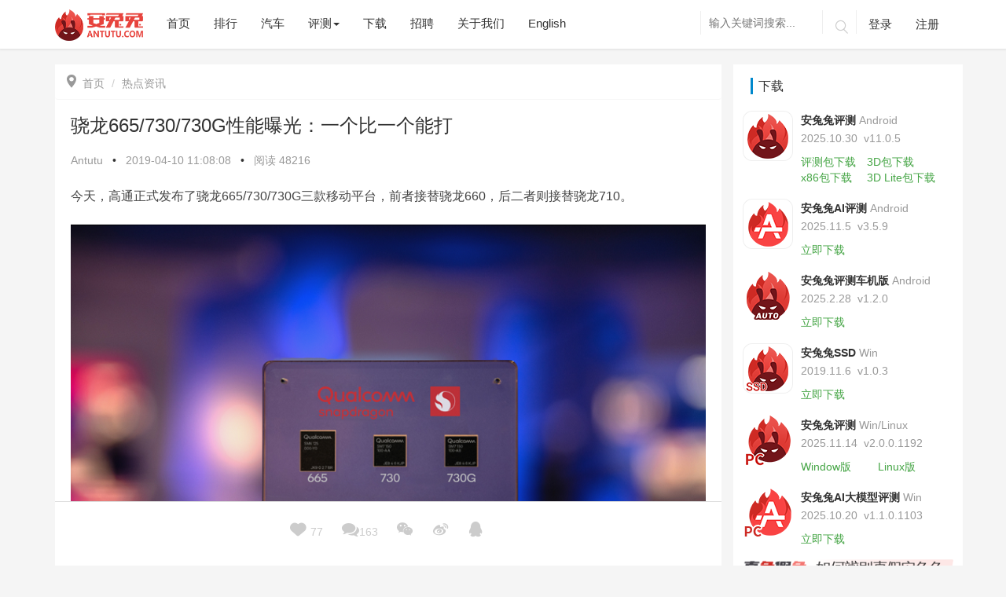

--- FILE ---
content_type: text/html; charset=utf-8
request_url: https://www.antutu.com/doc/117628.htm
body_size: 64840
content:
<!DOCTYPE html>
<html lang="zh">
  <head>
    <meta charset="UTF-8" />
    <meta name="viewport" content="width=device-width, initial-scale=1.0" />
    <meta http-equiv="X-UA-Compatible" content="ie=edge" />
    <title>
      骁龙665/730/730G性能曝光：一个比一个能打_热点资讯_安兔兔    </title>
    <meta name="keywords" content="
    升级,同时,三星,基础,一个,自然,容量,持久,工艺,具体,电池,同等,制造,相比,产品,三者,应该,有所降低,来说,部分,发布,移动,平台,正式,性能,曝光,今天,前者,二者,无论,还是,全方位,频率,其中,降低了,全新    " /> <meta name="description" content="
    今天，高通正式发布了骁龙665/730/730G三款移动平台，前者接替骁龙660，后二者则接替骁龙710。其中，骁龙665是在骁龙660的基础上降低了CPU频率，同时升级了GPU、ISP和DSP等部分。而骁龙730/730G则是在骁龙710的基础上全方位升级，无论CPU、GPU、DSP还是ISP等都有升级。同时，得益于全新制造工艺的加持（骁龙660为三星11nm、骁龙730/730G则用上了三星8nm），三者的功耗相比前代产品来说应该都会有所降低，在同等电池容量下续航自然也更持久。具体参…    " />
    <link
      rel="stylesheet"
      href="/Public/Home/css/bootstrap.min.css?40b285f8d9c49f49257acabc536b200a"
    />
    <link
      rel="stylesheet"
      href="/Public/Home/css/animate.css?40b285f8d9c49f49257acabc536b200a"
    />
    <link
      rel="stylesheet"
      href="/Public/Home/css/common.css?timestamp=1719999472458"
    />
    <link
      rel="stylesheet"
      href="/Public/Home/css/style.css?timestamp=1756974178320"
    />
    <link
      rel="stylesheet"
      href="/Public/Home/css/cpu_ladder_style.css?timestamp=1718868522"
    />
    <link
      href="/Public/Home/css/video-js.min.css?timestamp=1577687562"
      rel="stylesheet"
    />
    <!--<link href="/css/city_index.css" rel="stylesheet" />-->
  </head>
</html>

<body>
<style>
    .download-float{
        display: none;
    }
    @media screen and (max-width: 767px) {
        .download-float{
            display: block;
        }
        }
</style>
<link rel="stylesheet" href="/Public/Home/css/aieditor.css">
<!--导航栏-->
<style>
    .download-float{
        display: none;
    }
    @media screen and (max-width: 767px) {
        .download-float{
            display: block;
        }
    }
</style>
<header class="navbar navbar-fixed-top">
    <div class="container">
        <div class="navbar-header">
            <button class="navbar-toggle collapsed" type="button">
                <span class="sr-only">Toggle navigation</span>
                <span class="icon-bar"></span>
                <span class="icon-bar"></span>
                <span class="icon-bar"></span>
            </button>
            <!--20220329新增下载-->
            <div class="download-float" style="width: 85px;float: right;height: 32px;margin-top: 15px;margin-right: 5px;">
                <a href="https://soft.antutu.com/index_wap.html">
                    <img src="/Public/Home/images/app_download.png" alt="app_download" style="width: 100%;">
                </a>
            </div>
            <!---->
            <!--国庆节元素-->
            <!--<div class="syxs hidden-sm hidden-md hidden-lg">-->
                <!--<img src="/Public/Home/images/11.png" alt="">-->
            <!--</div>-->
            <a class="navbar-brand logo" href="/">
                <img src="/Public/Home/images/logo-80.png" alt="logo">
            </a>
        </div>
        <div class="header-navbar navbar-collapse collapse">
            <ul class="nav navbar-nav header-a">
                <div class="hidden-sm hidden-md hidden-lg header-remove">
                    <p class="iconfont">&#xe711;</p>
                </div>
                <li class="index-nav"><a href="/">首页</a></li>
                <!--排行-->
                <li class="rank-nav"><a hreflang="zh" href="/ranking/rank101.htm">排行</a></li>
                <!--汽车-->
                <li class="car-nav"><a hreflang="zh" href="/class_100040/index.htm">汽车</a></li>
                <!--评测-->
                <div class="btn-group header-zixun">
                <li class="pingce-nav" data-toggle="dropdown" aria-haspopup="true" aria-expanded="false"><a href="#">评测<span
                class="caret hidden-xs"></span> </a></li>
                <!-- 小屏左侧滑出 -->
                <ul class="list-unstyled hidden-sm hidden-md hidden-lg">
                    <!--<li><a hreflang="zh" href="/class_100033/index.htm">每日热点</a></li>-->
                    <li><a hreflang="zh" href="/class_100032/index.htm">手机评测</a></li>
                    <li><a hreflang="zh" href="/class_100031/index.htm">IoT评测</a></li>
                    <li><a hreflang="zh" href="/class_100034/index.htm">历史榜单</a></li>
                    <li><a hreflang="zh" href="/class_100041/index.htm">长文精选</a></li>
                    <li><a hreflang="zh" href="/special/index.html">专题</a></li>
                </ul>
                <!-- 大于768 -->
                <ul class="dropdown-menu hidden-xs">
                    <!--<li><a hreflang="zh" href="/class_100033/index.htm">每日热点</a></li>-->
                    <li><a hreflang="zh" href="/class_100032/index.htm">手机评测</a></li>
                    <li><a hreflang="zh" href="/class_100031/index.htm">IoT评测</a></li>
                    <li><a hreflang="zh" href="/class_100034/index.htm">历史榜单</a></li>
                    <li><a hreflang="zh" href="/class_100041/index.htm">长文精选</a></li>
                    <li><a hreflang="zh" href="/special/index.html">专题</a></li>
                </ul>
                </div>
                <!--下载-->
                <!-- <div class="btn-group header-zixun">
                    <li data-toggle="dropdown" aria-haspopup="true" aria-expanded="false"><a href="#">下载<span
                            class="caret hidden-xs"></span> </a></li>
                    <ul class="list-unstyled hidden-sm hidden-md hidden-lg">
                        <li><a hreflang="zh" href="https://soft.antutu.com/index_wap.html" target="_blank">安兔兔评测 移动端</a></li>
                        <li><a hreflang="zh" href="https://soft.antutu.com/indexpc.html" target="_blank">安兔兔评测 PC端</a></li>
                        <li><a hreflang="zh" href="https://file.antutu.com/soft2/antutu-ai-benchmark.apk">安兔兔AI评测</a></li> -->
                        <!-- <li><a hreflang="zh" href="https://file.antutu.com/soft2/antutu-benchmark-v10-lite.apk">安兔兔评测Lite</a></li> -->
                        <!--<li><a hreflang="zh" href="https://file.antutu.com/soft2/averify_1300.apk">安兔兔验机</a></li>-->
                        <!-- <li><a hreflang="zh" href="https://file.antutu.com/soft2/antutu-diskmark-v1.0.0.3.exe">安兔兔SSD</a></li>
                        <li><a hreflang="zh" href="https://file.antutu.com/soft2/antutu-benchmark-auto.apk">安兔兔车机版</a></li>
                    </ul> -->
                    <!-- <ul class="dropdown-menu hidden-xs">
                        <li><a hreflang="zh" href="https://soft.antutu.com/index.html" target="_blank">安兔兔评测 移动端</a></li>
                        <li><a hreflang="zh" href="https://soft.antutu.com/indexpc.html" target="_blank">安兔兔评测 PC端</a></li>
                        <li><a hreflang="zh" href="https://file.antutu.com/soft2/antutu-ai-benchmark.apk">安兔兔AI评测</a></li> -->
                        <!-- <li><a hreflang="zh" href="https://file.antutu.com/soft2/antutu-benchmark-v10-lite.apk">安兔兔评测Lite</a></li> -->
                        <!--<li><a hreflang="zh" href="https://file.antutu.com/soft2/averify_1300.apk">安兔兔验机</a></li>-->
                        <!-- <li><a hreflang="zh" href="https://file.antutu.com/soft2/antutu-diskmark-v1.0.0.3.exe">安兔兔SSD</a></li>
                        <li><a hreflang="zh" href="https://file.antutu.com/soft2/antutu-benchmark-auto.apk">安兔兔车机版</a></li>
                    </ul>
                </div> -->
                <li class="download-nav"><a hreflang="zh" href="/download.htm">下载</a></li>
                <li class="job-nav"><a hreflang="zh" href="/job.htm">招聘</a></li>
                <!--<li class="paidmsg-nav"><a hreflang="zh" href="/paidmsg/index.htm">有偿资讯</a></li>-->
                <!--更多-->
                <li class="aboutus-nav"><a hreflang="zh" href="/about.htm">关于我们</a></li>
                <!--英文-->
                <li><a hreflang="en" href="/en/index.htm" target="_blank">English</a></li>
                <!--国庆节元素-->
                <!--<div class="sysm hidden-xs">-->
                    <!--<img src="/Public/Home/images/11.png" alt="">-->
                <!--</div>-->
            </ul>
            <ul class="nav navbar-nav navbar-right hidden-sm header-b">
                <form class="search navbar-search hidden-xs" action="/search.htm" method="get" role="search" _lpchecked="1">
                    <input name="keyword" type="text" value="" class="navbar-search-input  search_i" autocomplete="off" placeholder="输入关键词搜索..."  id="searchForm">
                    <!--<input type="submit" value="">-->
                    <button class="iconfont" type="submit">&#xe629;</button>
                </form>
                <form class="search-a navbar-search hidden-sm hidden-md hidden-lg" action="/search.htm" method="get" role="search" _lpchecked="1">
                    <input name="keyword" type="text" value="" class="navbar-search-input search_i" autocomplete="off" placeholder="输入关键词搜索...">
                    <!--<input type="submit" value="">-->
                    <button class="iconfont" type="submit" >&#xe629;</button>
                </form>
                <!-- 未登录 -->
                <li class="dl">
                    <a href="javascript:void(0)" class="user-login">登录</a>

                </li>
                <li class="zc"><a href="javascript:void(0)" class="user-register">注册</a></li>
                <!-- 已登录 -->
                <li class="userinfo user-logout">
                    <img src="/Public/Home/images/grzx.png" alt="" style="width: 35px;height:35px">
                    <span class="comment-username"> 用户名xxxx </span>
                    <p class="xsxx">
                        <a href="/cmt/mycomment.html?t=received" id="mynews">我的消息<span class="badge"></span></a>
                        <a class="user-logout" onclick="logout()">退出登录</a>
                    </p>
                </li>
            </ul>
        </div>
    </div>
</header>
<script src="/Public/Home/js/jquery-3.7.1.min.js"></script>
<script src="/Public/Home/js/jquery-migrate-1.4.1.min.js"></script>
<script>
     $(document).ready(function () {
        var platform = getParameterByName('platform')
        if (platform==='wechat_mini') {
            $('.download-float').hide()
            $('.navbar-toggle').hide()
        }
    });
    // window.onload = function(params) {
    //     var platform = getParameterByName('platform')
    //     if (platform==='wechat_mini') {
    //         $('.download-float').hide()
    //         $('.navbar-toggle').hide()
    //     }
    // }
    function getParameterByName(name) {
        name = name.replace(/[\[]/, "\\\[").replace(/[\]]/, "\\\]");
        var regexS = "[\\?&]" + name + "=([^&#]*)";
        var regex = new RegExp(regexS);
        var results = regex.exec(window.location.search);
        if (results == null)
            return "";
        else
            return decodeURIComponent(results[1].replace(/\+/g, " "));
    }
</script>
<!---->
<div class="article">
    <input type="hidden" name="news_id" id="news_id" value="117628">
    <div class="container">
        <div class="row news-article">
            <div class="article-a col-xs-12 col-md-9">
                <div class="article-aaa">
                    <ol class="breadcrumb">
                        <li><a href="/"><span class="icon iconfont"></span>首页</a></li>
                        <li class="active"><a href="/class_100033/index.htm">热点资讯</a></li>
                                            </ol>
                    <div class="article-b  post type-post status-publish format-standard has-post-thumbnail hentry category-dalily-hot" >
                        <h1>骁龙665/730/730G性能曝光：一个比一个能打</h1>
                        <div class="b1">
                            <a href="">Antutu</a> <span>•</span>
                            <p>
                                <time datetime="2019-04-10 11:08:08" itemprop="datePublished">
                                    2019-04-10 11:08:08                                </time>
                            </p>
                            <span>•</span>

                            <p> 阅读 <script src="/doc/count.htm?newsid=117628"></script></p>
                        </div>
                        <!--新闻内容-->
                        <div class="contentnr aie-container"> <p>今天，高通正式发布了骁龙665/730/730G三款移动平台，前者接替骁龙660，后二者则接替骁龙710。</p><p><img alt="骁龙665/730/730G性能曝光：一个比一个能打" src="https://img.antutu.com/20190410/20190410110858_51409.png" /> </p><p>其中，骁龙665是在骁龙660的基础上降低了CPU频率，同时升级了GPU、ISP和DSP等部分。而骁龙730/730G则是在骁龙710的基础上全方位升级，无论CPU、GPU、DSP还是ISP等都有升级。</p><p>同时，得益于全新制造工艺的加持（骁龙660为三星11nm、骁龙730/730G则用上了三星8nm），三者的功耗相比前代产品来说应该都会有所降低，在同等电池容量下续航自然也更持久。</p><p><img alt="骁龙665/730/730G性能曝光：一个比一个能打" src="https://img.antutu.com/20190410/20190410110937_42597.png" /> </p><p>具体参数大家可以参考外媒Anandtech带来的详细对比图，规格几乎是一览无余。</p><p>相信在三者发布之后，性能方面是大家最为关注的地方，为了解答大家的疑惑，<strong>安兔兔特地在后台找到了三款移动平台的跑分成绩，并加入骁龙660/670/675以及骁龙710的数据作为对比。</strong></p><p>其中，骁龙660成绩来自随机选取的红米Note 7、骁龙670成绩来自随机选取的vivo X23、骁龙710成绩来自随机选取的小米8 SE。而骁龙665/675/730/730G的成绩则来自高通开发样机，<strong><span style="color:#E53333;">均为后台随机选取。</span></strong></p><p><img alt="骁龙665/730/730G性能曝光：一个比一个能打" src="https://img.antutu.com/20190410/20190410110951_67111.png" /> </p><p>首先来看看骁龙665的表现，<strong>其总分为125092，甚至明显低于骁龙660的表现</strong>，着实有点愧对骁龙660升级版的称号。</p><p>子成绩方面，骁龙665的CPU成绩明显低于骁龙660（毕竟降频了），GPU成绩略微领先，UX和MEM也有一定的差距。</p><p>安兔兔推测这可能是由于高通工程机尚未完成优化而导致的，未来量产版本在各厂商的调度下应该能够发挥出更强的性能，但能否超越骁龙660还有待进一步的观察。</p><p><strong>骁龙730的总分为213113</strong>，子成绩方面，CPU性能骁龙730明显超过了骁龙710以及骁龙675（终于解决了骁龙700系列CPU不如骁龙600系列这么一个尴尬的情况）。而在GPU、UX方面骁龙730相比骁龙675以及骁龙710的优势则更明显，一举拉开了总分方面的差距。</p><p>而骁龙730G方面，由于频率相比骁龙730有进一步提升，所以总分也增加到了222538，这一成绩甚至已经超越了两年前的旗舰SoC骁龙835（主要优势在CPU和UX部分）。</p><p>另外，<strong>安兔兔统计到骁龙730G的CPU主频为2.4GHz，GPU主频为825MHz；而骁龙730的CPU主频为2.2GHz，CPU主频为700MHz</strong>。这意味着骁龙730G的CPU和GPU频率相比骁龙730来说都有提升，但高通官方新闻稿中似乎只提到了GPU频率的提升，所以不排除未来高通会在正式版中降低骁龙730G处理器频率的可能性。</p><p>最后，安兔兔还要强调，上述成绩均为随机选取，并不代表平台的最强性能，而工程机的性能也并不能代表最终量产版的性能，仅供参考。</p></div>

                    </div>
                    <div class="article-c">
                        <p>原创文章，作者：xiaopeng，如若转载，请注明出处：http://www.antutu.com/doc/117628.htm</p>
                    </div>

                    <!-- 管理员 -->
                    <div class="article-e clearfix fixedbottom">
                        <div class="e1">

                            <div class="e3">
                                <!--点赞 评论-->
                                <a class="dianzan" onclick="userlike(117628)" data-id="117628">
                                    <p><span class="icon iconfont"></span> <span class="userlike-a">77</span> </p>
                                </a>
                                <a href="#article-comments" id="comment-link">
                                    <p><span class="icon iconfont"></span><script type="text/javascript" src="/doc/count_117628.htm"></script></p>
                                </a>
                                <!--微信二维码分享-->
                                <a href="" class="weixin">
                                    <p><span class="icon iconfont">&#xe619;</span></p>
                                    <div class="wxrcode" id="qrcode" title="/doc/count_117628.htm">
                                    </div>
                                </a>
                                <!--微博,QQ分享-->
                                <a href="http://service.weibo.com/share/share.php?url=http://www.antutu.com/doc/117628.htm;&title=骁龙665/730/730G性能曝光：一个比一个能打;&pics=https://img.antutu.com/20190410/1554865706.0966.png&searchPic=true" target="_blank" rel="nofollow" class="weibo">
                                    <p><span class="icon iconfont"></span></p>
                                </a>
                                <a href="https://connect.qq.com/widget/shareqq/index.html?url=http://www.antutu.com/doc/117628.htm;&title=骁龙665/730/730G性能曝光：一个比一个能打;&pics=https://img.antutu.com/20190410/1554865706.0966.png" target="_blank" rel="nofollow" class="qq">
                                    <p><span class="icon iconfont"></span></p>
                                </a>
                            </div>
                        </div>
                    </div>
                    <!-- 上一篇下一篇 -->
                    <div class="article-f">
                        <div class="row">
                            <div class="col-xs-12 col-sm-6">
                                <!---->
                                <!--没有了-->
                                
                                    <a href="/doc/117627.htm">
                                        <div class="f1" style="background: url('https://img.antutu.com/20190410/1554862757.3102.jpg')">
                                            <div class="f2">
                                                <h4>20.5:9全面屏！vivo X27 Pro开启预售：3998元</h4>
                                                <p>« 上一篇 <span><time datetime="2019-04-10 10:17:22" itemprop="datePublished">
                                            2019-04-10 10:17:22                                        </time></span></p>
                                            </div>
                                        </div>
                                    </a>                            </div>
                            <!--下一篇-->
                            <div class="col-xs-12 col-sm-6">
                                                                    <a href="/doc/117629.htm">
                                        <div class="f1" style="background: url('https://img.antutu.com/20190410/1554866288.1432.jpg')">
                                            <div class="f2">
                                                <h4>联想Z6 Pro官宣：无刘海全面屏 4月23日见</h4>
                                                <p><time datetime="2019-04-10 11:15:24" itemprop="datePublished">
                                                    2019-04-10 11:15:24                                                </time><span>下一篇 »</span></p>
                                            </div>
                                        </div>
                                    </a>                            </div>
                        </div>
                    </div>
                    <!-- 相关推荐 -->
                    <div class="article-g">
                        <h4>相关推荐</h4>
                        <div class="row">
                            <li class="col-xs-12 col-sm-6 list-unstyled"><a href="/doc/135538.htm" target="_blank">10月iOS设备好评榜：第一不再是iPhone 17 Pro Max</a></li><li class="col-xs-12 col-sm-6 list-unstyled"><a href="/doc/135540.htm" target="_blank">10月安卓性能榜：骁龙8 Elite Gen5对阵天玑9500</a></li><li class="col-xs-12 col-sm-6 list-unstyled"><a href="/doc/135361.htm" target="_blank">9月安卓好评榜：小米15S Pro斩获第一</a></li><li class="col-xs-12 col-sm-6 list-unstyled"><a href="/doc/135360.htm" target="_blank">9月安卓性价比榜：红米多价位制霸</a></li><li class="col-xs-12 col-sm-6 list-unstyled"><a href="/doc/135355.htm" target="_blank">9月iOS设备性能榜：iPhone 17系列成主角</a></li><li class="col-xs-12 col-sm-6 list-unstyled"><a href="/doc/135356.htm" target="_blank">9月iOS设备好评榜：iPhone 17 Pro Max登顶！</a></li>                        </div>
                    </div>
                    <!--登录状态-->
                    <div class="article-h">
                        <div id="comment">
                            <!--未登录-->
                            <div class="nologin-form" id="noLoginDiv">
                                <div class="comment-txt">
                                    <div class="comment-txt-pad">
                                        <textarea class="header-login textarea-fw" rows="4" id="textcomment">请登录后评论...</textarea>
                                        <div class="nform">
                                            <div class="nforma">
                                                <p><span>登录</span>后才能评论</p>
                                            </div>
                                            <div class="comment-btn-div">
                                                <a href="javascript:void(0)" class="comment-btn">发表</a>
                                            </div>
                                        </div>
                                    </div>
                                </div>
                            </div>

                            <!---->
                            <!--已登录-->
                            <!---->
                            <div class="article-form " id="loginDiv">
                                <div class="comment-txt">
                                    <div class="comment-txt-pad">
                                        <textarea id="content" class="required textarea-fw" rows="4" placeholder="" style="max-width: 100%"></textarea>
                                        <input name="token" id="token" value="" type="hidden">
                                        <input name="user_id" id="user_id" value="" type="hidden">
                                        <input name="phone" id="phone" value="" type="hidden">
                                        <div class="form-submit">
                                            <div class="fsubmit">
                                                <img alt="avtar" id="user_pic" src="/Public/Home/images/grzx.png" class="avatar" height="30"
                                                     width="30">
                                                <span class="comment-username">xxxxx</span>
                                            </div>
                                            <div class="comment-btn-div">
                                                <a href="javascript:void(0)" class="comment-btn">评论一下</a>
                                                <a class="comment-logout" onclick="logout()">退出</a>
                                            </div>
                                        </div>
                                    </div>
                                </div>
                            </div>
                            <!---->
                            <!---->
                        </div>
                    </div>
                    <!-- 评论列表 -->
                    <div class="article-k" id="article-comments">
                        <h4>评论列表 ( <span id="commit_count"></span> )</h4>
                        <!---->
                        <ul class="list-unstyled commentlist" id="newcomment">
                            <script id="newcomment_template" type="text/html">
                                {{each data.cmtlist}}
                                <li class="single-comment">
                                    <div class="parent-comment" id="">
                                        <div class="comment-avater">
                                            <img src="/Public/Home/images/grzx.png" alt="">
                                        </div>
                                        <div class="comment-user">
                                            <div class="u1">
                                                <a href=""> {{$value.user_nickname}}<span class="riqi"> {{$value.time | unixtotime}}</span>
                                                </a>
                                                <div class="huifu">
                                                    <a class="a1" onclick="showpre('reply-{{$value.id}}',{{$value.id}},'{{$value.user_nickname}}', {{$value.root_id}})">回复</a>
                                                    <div class="like {{$value.id | mylikeselected}}"  onclick="mylike(this)" data-id="{{$value.id}}">
                                                        <p class="icon iconfont ">&#xeca1;</p><span>{{$value.zan}}</span>
                                                        <div>
                                                        </div>
                                                    </div>

                                                </div>
                                                <p class="comment-neirong">{{$value.content}}</p>
                                            </div>
                                            <!--判断是否有回复评论-->
                                            {{if hasRootCommit($value)}}
                                            <div class="content content-reply child-comment">
                                                <div class="comment-avater">
                                                    <img src="/Public/Home/images/grzx.png" alt="">
                                                </div>
                                                <!--<span class="bluefont">{{$value.user_nickname}}</span>回复-->
                                                回复
                                                <span class="bluefont">{{$value.replies[0].user_nickname}}</span>
                                                <span class="riqi"> {{$value.replies[0].sdate}}</span>
                                                <br>
                                                <p>{{$value.replies[0].content}}</p>
                                            </div>
                                            {{/if}}
                                            <div id="reply-{{$value.id}}" class="replyDiv" style="display: none"></div>

                                </li>
                                {{/each}}
                            </script>
                        </ul>
                    </div>
                </div>
            </div>


            <!-- 右侧栏 -->
            <div class="right-down hidden-xs hidden-sm col-md-3">
    <div class="indexr1" style="background: #fff;padding: 12px;margin: -12px">
        <div class="index-right" style="overflow: hidden;">
            <div class="right-title">
                <h3>下载</h3>
            </div>
            <div class="download">
                <img src="/Public/Home/images/antutu.png" alt="安兔兔评测">
                <div class="d1">
                    <h4>安兔兔评测<span>Android</span></h4>
                    <p><span>2025.10.30&nbsp;&nbsp;</span>v11.0.5</p>
                    <a href="https://file.antutu.com/soft2/antutu-benchmark-v11.apk" class="a1 downloadClick softUrl" id="">评测包下载</a>
                    <a style="margin-left: 10px;" href="https://file.antutu.com/soft2/antutu_benchmark_v11_3d.apk" class="a1 downloadClick softUrl" id="">3D包下载</a>
                    <div>
                        <a href="https://file.antutu.com/soft2/antutu_benchmark_v11_3d_x86.apk" class="a1 downloadClick softUrl" >x86包下载</a> <a style="margin-left: 15px;" href="https://file.antutu.com/soft2/antutu_benchmark_v11_3d_lite.apk" class="a1 downloadClick softUrl" id="">3D Lite包下载</a>
                    </div>
                    <!-- <a href="https://file.antutu.com/soft2/antutu_benchmark_v11_3d.apk" class="a2 downloadClick" id="">3D资源</a> -->
                </div>
            </div>
            <div class="download">
                <img src="/Public/Home/images/AI.png" alt="AI">
                <div class="d1">
                    <h4>安兔兔AI评测<span>Android</span></h4>
                    <p><span>2025.11.5&nbsp;&nbsp;</span>v3.5.9</p>
                    <a href="https://file.antutu.com/soft2/antutu-ai-benchmark.apk" class="a1 downloadClick softUrl" id="">立即下载</a>
                </div>
            </div>
            <!-- <div class="download">
                <img src="/Public/Home/images/Lite.png" alt="AI" style="width: 64px;height: 64px">
                <div class="d1">
                    <h4>安兔兔评测Lite<span>Android</span></h4>
                    <p><span>2023.6.24&nbsp;&nbsp;</span>v10.0.4</p>
                    <a href="https://file.antutu.com/soft2/antutu-benchmark-v10-lite.apk" class="a1 downloadClick" id="">立即下载</a>
                </div>
            </div> -->
            <!--<div class="download">-->
            <!--    <img src="/Public/Home/images/yanji.png" alt="安兔兔验机">-->
            <!--    <div class="d1">-->
            <!--        <h4>安兔兔验机<span>2020.2.12</span> </h4>-->
            <!--        <p>V4.5.13</p>-->
            <!--        <a href="https://file.antutu.com/soft2/averify_1300.apk" class="a1 downloadClick" id="">立即下载</a>-->
            <!--    </div>-->
            <!--</div>-->
            <div class="download">
                <img src="/Public/Home/images/logo_auto.png" alt="">
                <div class="d1">
                    <h4>安兔兔评测车机版<span>Android</span></h4>
                    <p><span>2025.2.28&nbsp;&nbsp;</span>v1.2.0</p>
                    <a href="https://file.antutu.com/soft2/antutu-benchmark-auto.apk" class="a1 downloadClick softUrl" id="">立即下载</a>
                </div>
            </div>
            <div class="download">
                <img src="/Public/Home/images/SSD.png" alt="">
                <div class="d1">
                    <h4>安兔兔SSD<span>Win</span></h4>
                    <p><span>2019.11.6&nbsp;&nbsp;</span>v1.0.3</p>
                    <a href="https://file.antutu.com/soft2/antutu-diskmark-v1.0.0.3.exe" class="a1 downloadClick softUrl" id="">立即下载</a>
                </div>
            </div>
            <div class="download">
                <img src="/Public/Home/images/pc.png" alt="">
                <div class="d1">
                    <h4>安兔兔评测<span>Win/Linux</span></h4>
                    <p><span>2025.11.14&nbsp;&nbsp;</span>v2.0.0.1192</p>
                    <a href="https://file.antutu.com/soft2/AntutuBenchmark_x64_Setup.exe" class="a1 downloadClick softUrl" id="">Window版</a>
                    <a style="margin-left: 30px;" href="https://file.antutu.com/soft2/com.antutu.benchmark_amd64.deb" class="a1 downloadClick softUrl" id="">Linux版</a>
                </div>
            </div>
            <div class="download">
                <img src="/Public/Home/images/win-ai-pc.png" alt="">
                <div class="d1">
                    <h4>安兔兔AI大模型评测<span>Win</span></h4>
                    <p><span>2025.10.20&nbsp;&nbsp;</span>v1.1.0.1103</p>
                    <a href="https://www.antutu.com/download.htm" class="a1 downloadClick" id="">立即下载</a>
                </div>
            </div>
            <a href="/distinguish.htm" style="width: 100%;display: block;margin: 5px 0;"><img style="width:100%;display: block;" src="/Public/Home/images/download/distinguish.png" alt=""> </a>
            <!-- <div class="download">
                <img src="/Public/Home/images/pc.png" alt="">
                <div class="d1">
                    <h4>安兔兔评测<span>PC/Win/exe</span></h4>
                    <p><span>2025.11.14&nbsp;&nbsp;</span>v2.0.0.1192</p>
                    <a href="https://file.antutu.com/soft2/AntutuBenchmark_x64_Setup.exe" class="a1 downloadClick" id="">立即下载</a>
                </div>
            </div> -->
        </div>
    </div>

    <div class="right-weapp" style="margin-top: 29px;background: #fff;margin-left: -12px;margin-right: -12px;margin-bottom: -12px;display: inline-block">
        <div class="index-right">
            <div id="right_weapp_title" class="right-title" style="padding: 5px 10px 5px;">
                <h3 style="display: inline-block;font-size:16px;border-left:3px solid #0088cc;padding:2px 7px;margin:0">媒体: </h3>
                <p style="margin-top: 10px;margin-bottom: 0;display: inline-block;cursor: pointer;background: #0088cc;padding: 0 6px;color: #fff;">抖音</p>
                <p style="margin-top: 10px;margin-bottom: 0;display: inline-block;cursor: pointer;background: #fff;padding: 0 6px;">公众号</p>
                <p style="margin-top: 10px;margin-bottom: 0;display: inline-block;cursor: pointer;background: #fff;padding: 0 6px;">视频号</p>
                <p style="margin-top: 10px;margin-bottom: 0;display: inline-block;cursor: pointer;background: #fff;padding: 0 6px;">B站</p>
            </div>
            <div id="right_weapp_tab">
                <div class="wximg" style="display: block;">
                    <img src="/Public/Home/images/dygfzh.png" alt="抖音官方账号" style="padding:16px;width: 100%;">
                </div>
                <div class="wximg" style="display: none;">
                    <img src="/Public/Home/images/wxgzh.png" alt="微信公众号" style="width: 100%;">
                </div>
                <div class="wximg" style="display: none;">
                    <img src="/Public/Home/images/download/wechat_video.png" alt="视频号" style="width: 100%;">
                </div>
                <div class="wximg" style="display: none;">
                    <img src="/Public/Home/images/download/antutu_bili.png" alt="B站" style="width: 100%;">
                </div>
            </div>

        </div>
    </div>
</div>
<script src="/Public/Home/js/md5.min.js"></script>
<script>
    var rightWeappTitleDom = document.getElementById("right_weapp_title").children;
    var rightWeapptabDom = document.getElementById("right_weapp_tab").children;
    for (let i = 0; i < rightWeappTitleDom.length; i++) {
      if (i === 0) {
        continue;
      }
      rightWeappTitleDom[i].onclick = function () {
        for (let j = 0; j < rightWeappTitleDom.length; j++) {
          if (j === 0) {
            continue;
          }
          rightWeappTitleDom[j].style.background = '#fff';
          rightWeappTitleDom[j].style.color = '#333';
          rightWeapptabDom[j - 1].style.display = "none";
        }
        rightWeappTitleDom[i].style.background = '#0088cc';
        rightWeappTitleDom[i].style.color = '#fff';
        rightWeapptabDom[i - 1].style.display = "block";
      }
    }
  </script>
<script>
    $(document).ready(function() {
        $('.downloadClick').click(function() {
            const expires = Math.floor(new Date().getTime() / 1000 ) + 60 * 5;
            let clickurl = $(this).attr('href');
            let uri = new URL(clickurl)
            // 获取路径（path）
            const path = uri.pathname;
            const md5Url = $(this).hasClass('softUrl');
            if (md5Url) {
                const md5Data = md5(path + 'YW50dXR1CiA=' + expires);
                clickurl = clickurl + '?auth_key=' + md5Data + '&expires=' + expires;
                const a = document.createElement('a');
                a.href = clickurl;
                a.click();
                return false;
            } else {
                return true;
            }
        })
    })
</script>


        </div>
    </div>
</div>
<!---->
    <!--新闻内页图片弹框-->
    <div id="outerdiv" style="position:fixed;top:0;left:0;background:rgba(0,0,0,1);z-index:2;width:100%;height:100%;display:none;">
        <div id="innerdiv" style="position:absolute;">
            <img id="bigimg" src="" />
        </div>
    </div>
</div>
</div>



<!-- 右侧固定栏 -->
<div class="aside">
    <!--右侧固定栏 返回顶部-->
    <div class="back-to-top gotop aside-a">
        <a href="#" >
            <span class="iconfont gticon">&#xe689;</span>
            <span class="gt">返回<br />顶部</span>
        </a>
    </div>
</div>
<!--底部-->
<footer>
    <div class="container">
        <div class="row">
            <div class="col-xs-12 col-md-10">
                <div class="footer-left">
                    <p>Copyright© 2010-<span class="page-year">2020</span> 安兔兔 ALL Rights Reserved.&nbsp;
                        <a href="/about.htm"> 关于我们 </a>&nbsp;
                        <a href="/privacy.htm"> 隐私政策 </a>&nbsp;
                        <a href="/userAgreement.htm"> 用户协议 </a>&nbsp;
                        <a href="/loginprivacy.htm"> 登录政策 </a>&nbsp;
                        <a href="https://beian.miit.gov.cn/" target="_blank"> 京ICP备17041489号-2</a>&nbsp;
                    </p>
                    <a href="http://www.beian.gov.cn/portal/registerSystemInfo?recordcode=11010502054377" target="_blank"
                       rel="noopener"><img src="https://www.antutu.com/Public/Home/images/beian.png"> 京公网安备 11010502054377号</a>
                </div>
            </div>
            <div class="hidden-xs hidden-sm col-md-2">
                <div class="footer-right">
                    <a target="_blank" href="https://weibo.com/antutupingce" rel="nofollow"><span class="iconfont">&#xe6c8;</span></a>
                </div>
            </div>
        </div>
    </div>
</footer>

<script src="/Public/Home/js/jquery-3.7.1.min.js"></script>
<script src="/Public/Home/js/jquery-migrate-1.4.1.min.js"></script>
<script src="/Public/Home/js/bootstrap.min.js"></script>
<script src="/Public/Home/js/wow.js"></script>
<script src="/Public/Home/js/popwin.js"></script>
<script src="/Public/Home/js/template.js"></script>
<script src="/Public/Home/js/video.min.js"></script>
<script src="/Public/Home/js/zh-CN.js"></script>
<script src="/Public/Home/js/es.js"></script>
<script type="text/javascript">
    $(function() {
        // 登录注册
        $('.user-login').on('click',function(){
            jumpLogin();
        })
        $('.user-register').on('click', function () {
            jumpRegister();
        })
    });

    function jumpLogin(){
        popWin.showWin("https://passport.antutu.com/index/login?fr="+window.location.href.replace('http:', 'https:'),480,700,function(){
            login();
        });
    }
    function jumpRegister(){
        popWin.showWin("https://passport.antutu.com/index/register?fr="+window.location.href.replace('http:', 'https:'),480,700,function(){
            login();
        });
    }

    function login(){
        var url = "/doc/login.htm";
        $.post(url, function (data) {
            if (data.code === 0) {
                let gpv = $('#mynews').attr('href') + '&gpv=' + data.msg.gpv;
                $('#user_id').val(data.msg.user_id);
                //$('#user_pic').attr('src',data.msg.avatar);
                $('#user_pic').attr('src',' /Public/Home/images/grzx.png');
                $('.comment-username').html(data.msg.user_nickname);
                $('#token').val(data.msg.token);
                $('#phone').val(data.msg.user_phone);
                $('#loginDiv').show();
                $('#noLoginDiv').hide();
                $('.user-login').hide();
                $('.zc').hide();
                $('.user-logout').show();
                $('#mynews').attr('href',gpv)
            }else if (data.code === 1) {
                $('#user_id').val('');
                $('#user_pic').attr('src','');
                $('.comment-username').html();
                $('#token').val('');
                $('#phone').val('');
                $('#noLoginDiv').show();
                $('#loginDiv').hide();
                $('.user-login').show();
                $('.user-logout').hide();
                $('.zc').show();
            }else{
                alert(data.msg);
                $('#user_id').val('');
                $('#user_pic').attr('src','');
                $('.comment-username').html();
                $('#token').val('');
                $('#phone').val('');
                $('#noLoginDiv').show();
                $('#loginDiv').hide();
                $('.user-login').show();
                $('.user-logout').hide();
                $('.zc').show();
            }
        }, 'json');
    }

    function logout(){
        var url = "/doc/logout.htm";
        $.post(url, function (data) {
            window.location.reload();
        })
    }



</script>
<script type="text/javascript">
    // 动画
    if (!(/msie [6|7|8|9]/i.test(navigator.userAgent))) {
        new WOW().init();
    };

    $(document).ready(function () {
        // 自动获取当前年份
        let myDate = new Date();
        let myYear = myDate.getFullYear();
        $(".page-year").text(myYear)
        // 头部搜索效果
        // $("#search").click(function () {
        //     $("#searchForm").toggle();
        // });
        //登录信息
        $(".userinfo").mouseenter(function(){
            $(".xsxx").css('display','block');
        })
        $(".userinfo").mouseleave(function(){
            $(".xsxx").css('display','none');
        })
        // 登录状态判断
        login();


        //  头部导航栏滑动
        if($(window).width()<768){
            $('.navbar-header button').click(function (event) {
                event.stopPropagation();
                $('.header-navbar').toggle('slow');
                return false;
            });
            $(document).click(function(event){
                var _con = $('.header-navbar');
                if(!_con.is(event.target) && _con.has(event.target).length === 0){
                    $('.header-navbar').hide(1000);
                }
            });
            $(".header-remove").click(function(){
                $(".header-navbar").hide(1000)
            })
        }

    });
    $(document).scroll(function(){
        // 返回顶部
        if($(window).width()>768){
            var top = $(document).scrollTop();
            if(top > 150){
                $(".gotop").show();
            }else{
                $(".gotop").hide();
            }
        }
    });
    // 下载量统计
    $(".downloadClick").click(function (e) {
        var downloadid = e.target.id
        // console.log(downloadid)
        var url = 'en/downloadtotal';
        $.post(url,{downloadid:downloadid},function(data) {
        })
    });


</script>
<script>
    (function(){
        var bp = document.createElement('script');
        var curProtocol = window.location.protocol.split(':')[0];
        if (curProtocol === 'https') {
            bp.src = 'https://zz.bdstatic.com/linksubmit/push.js';
        }
        else {
            bp.src = 'http://push.zhanzhang.baidu.com/push.js';
        }
        var s = document.getElementsByTagName("script")[0];
        s.parentNode.insertBefore(bp, s);
    })();
</script>
<script>
    var _hmt = _hmt || [];
    (function() {
        var hm = document.createElement("script");
        hm.src = "https://hm.baidu.com/hm.js?87d245a0e8c7aa9cbafe3e3734578c43";
        var s = document.getElementsByTagName("script")[0];
        s.parentNode.insertBefore(hm, s);
    })();
</script>


<script src="/Public/Home/js/qrcode.min.js"></script>

<script src="/doc/dtstatistics?newsid=117628&type=web" type="text/javascript"></script>

<script language="javascript">
    var loading = false;
    var last_id = 0;
    $(function() {
        // url中有platform=wechat_mini不显示评论功能
        if (window.location.search.includes('platform=wechat_mini')) {
            $('#article-comments').hide();
            $('.article-h').hide();
            $('#comment-link').hide();
        }
        if ($('#vjs_video_1').length > 0){
            // let player = videojs(document.querySelector('.video-js'),{
            let player = videojs("vjs_video_1",{
                autoplay:false,
                controls:true,
                preload:"auto",
                language:"zh-CN",
            },function onVideoReady() {
                // player.poster('../Public/Home/images/antu_video3.jpeg');
                player.poster('../Public/Home/images/antu_video4.png');
                // $('.vjs-big-play-button').css({"top": "0","right":"0","bottom":"0","left":"0","margin":"auto"});
            });
        }

        loadnewcomments(true);
        var ProductTime;
        $('div.m_box').hover(function() {
            $('ul.m2_box').show();
        })
        $('ul.m2_box li').hover(function() {
            $(this).css({'background-color': '#0e3152'});
        },function() {
            $(this).css({'background': 'none'});
        });

        $('li.ProductMenu').hover(function() {
            window.clearTimeout(ProductTime);
        }, function() {
            ProductTime = setTimeout(function() {
                $('ul.m2_box').hide();
            }, 500)
        });
        $('.header-login').on('click',function(){
            jumpLogin();
        })
        $('.nforma').on('click',function(){
            jumpLogin();
        })
        $('.comment-btn').on('click',function(){
            if(!$('#token').val()){
                jumpLogin();
            }else{
                var user_id = $('#user_id').val();
                var token = $('#token').val();
                var phone = $('#phone').val();
                var content = $('#content').val();
                var news_id = $('#news_id').val();
                if(content=='有事没事说两句...'){
                    alert('请输入评论内容');
                    return false;
                }
                if(content.length<5){
                    alert('评论字数不能小于5字');
                    return false;
                }
                if(content.length>200){
                    alert('评论字数不能大于200字');
                    return false;
                }
                // var url = "/cmt/index.htm";
                var url = "https://bu.antutu.net/api/v1/comment/news_comment/commit";
                //$.post(url,{'user_id':user_id,'token':token,'phone':phone,'conten':content,'news_id':news_id}, function (data) {
                // $.post(url,{'content':content,'news_id':news_id}, function (data) {
                $.post(url,{'content':content,'news_id':news_id,'token':token, 'userId': user_id, phone}, function (data) {
                    if(data.code==1 || data.code==0){
                        //alert('评论成功');
                        $('#content').val('');
                        //window.location.reload();
                        last_id = 0;
                        //loadnewcomments(true);
                        setTimeout(() => {
                            window.location.reload();
                        }, 500);
                    }else if(data.code==2){
                        alert(data.msg);
                        jumpLogin();
                    }else{
                        // if (data.msg) {
                            alert(data.msg);
                        // } else {
                        //     logout();
                        //     jumpLogin();
                        // }
                    }
                },'json')

            }

        });
        //加载更多评论
        $(window).scroll(function () {
            var a = $(window).height() / 1.5;
            (window.innerWidth ? window.pageYOffset : document.documentElement.scrollTop) >= a ? $("#review").removeClass("Offscreen") : $("#review").addClass("Offscreen")
            if ((($(window).scrollTop() + $(window).height()) + 250) >= $(document).height() && last_id>0) {
                if (loading == false) {
                    loading = true;
                    var moreurl = "";
                    loadnewcomments(false);
                }
            }
        });
    });

    // 复制内容
    function copyNewsUrl(content) {
        // 创建元素用于复制
        var aux = document.createElement("input");
        // 获取复制内容
        var content =document.getElementById("hidcontent").value;
        // 设置元素内容
        aux.setAttribute("value", content);
        // 将元素插入页面进行调用
        document.body.appendChild(aux);
        // 复制内容
        aux.select();
        // 将内容复制到剪贴板
        document.execCommand("copy");
        // 删除创建元素
        document.body.removeChild(aux);
        alert('复制成功');
    }


    function showpre(id,comment_id,user_name, root_id) {
        var user_id = $('#user_id').val();
        if(!$('#token').val()){
            jumpLogin();
            return false;
        }
        $('.replyDiv').hide();
        $('.replyDiv').html('');
        if ($("#" + id).is(":hidden")) {
            var replyHtml = '<div class="comment-txt"> <div class="comment-txt-pad">';
            replyHtml += '<textarea id="reply_comment" class="required textarea-fw" rows="4" placeholder="回复:' + user_name + '"></textarea>';
            replyHtml += '</div></div><div class="comment-btn-div">';
            replyHtml += '<a href="javascript:void(0)" onclick="reply(' + comment_id + ',' + root_id + ')" class="comment-btn">回复</a></div>';
            $("#" + id).html(replyHtml);
            $("#" + id).show();

        } else {
            $("#" + id).hide();
        }
    }

    function reply(comment_id, root_id = 0){
        if(!$('#token').val()){
            jumpLogin();
        }else{
            var content = $('#reply_comment').val();
            var news_id = $('#news_id').val();
            var user_id = $('#user_id').val();
            var token = $('#token').val();
            var phone = $('#phone').val();
            if(content.length<5){
                alert('回复字数不能小于5字');
                return false;
            }
            if(content.length>200){
                alert('回复字数不能大于200个字');
                return false;
            }
            // var url = "/cmt/reply.htm";
            var url = "https://bu.antutu.net/api/v1/comment/news_comment/reply/commit";
            //$.post(url,{'user_id':user_id,'token':token,'phone':phone,'conten':content,'news_id':news_id}, function (data) {
            $.post(url,{'content':content,'news_id':news_id,'reply_id':comment_id, 'userId': user_id, token, phone, root_id: root_id == 0 ? comment_id : root_id }, function (data) {
                if(data.code==1 || data.code==0){
                    //alert('回复成功');
                    last_id = 0;
                    $('#reply_comment').val('');
                    loadnewcomments(true);
                    //window.location.reload();
                }else if(data.code==2){
                    alert(data.msg);
                    jumpLogin();
                }else{
                    alert(data.msg);
                }
            },'json')
        }
    }

    function loadnewcomments(isinit)
    {
        var url = '/cmt/cmtlist_117628_'+last_id+'.htm?t='+Math.random();
        aa  = url;
        //var isinit = 1;
        $.ajax({
            type: 'GET',
            url: url,
            // data to be added to query string:
            data: {},
            // type of data we are expecting in return:
            dataType: 'text',
            timeout: 10000,
            success: function (data) {
                var review = eval("(" + data + ")");
                if (isinit) {
                    $('#commit_count').html(review.data.comment_count);
                }
                if (review.data.cmtlist.length>0) {
                    var html = template('newcomment_template', review);
                    if (isinit) {
                        $("#newcomment").html(html);
                    }
                    else
                    {
                        $("#newcomment").append(html);
                    }
                    last_id = review.data.cmtlist[review.data.cmtlist.length - 1].id;//翻页用
                    loading=false;
                }else{
                    loading=true;
                    if(isinit){
                        $("#newcomment").html('<li class="comment-wrapper border-1px-down" style="text-align: center;padding-top: 20px"><font color="red">仅展示1年半以内的评论</font></li>');
                    }else{
                        $("#newcomment").append('<li class="comment-wrapper border-1px-down" style="text-align: center;padding-top: 20px"><font color="red">仅展示1年半以内的评论</font></li>');
                    }
                }
            },
            error: function (xhr, type) {
                //alert('Ajax error!')
            }
        });
    }
    template.helper('unixtotime', function (content) {
        var ts = arguments[0] || 0;
        var t,y,m,d,h,i,s;
        t = ts ? new Date(ts*1000) : new Date();
        y = t.getFullYear();
        m = t.getMonth()+1;
        d = t.getDate();
        h = t.getHours();
        i = t.getMinutes();
        s = t.getSeconds();
        // 可根据需要在这里定义时间格式
        //return y+'-'+(m<10?'0'+m:m)+'-'+(d<10?'0'+d:d)+' '+(h<10?'0'+h:h)+':'+(i<10?'0'+i:i)+':'+(s<10?'0'+s:s);
        var myyear = "";
        var nowy = new Date().getFullYear();
        if(y!=nowy)
            myyear=y+"-";
        return myyear+(m<10?'0'+m:m)+'-'+(d<10?'0'+d:d)+' '+(h<10?'0'+h:h)+':'+(i<10?'0'+i:i);
    });
    template.helper('mylikeselected', function (id) {
        var _getCookie = getCookie("like_" + id);
        //alert(_getCookie);
        if (_getCookie != null) {
            return "likered";
        }
        return "";
    });
    template.helper('hasRootCommit', function (data) {
        // console.log('data', data);
        const { replies = [] } = data;
        if (replies.length == 0) {
            return false;
        }
        return replies.some(item => item.id > 0);
    });
    function mylike(obj)
    {
        var obj = $(obj);
        var id = obj.attr("data-id");

        var url ='';
        var _getCookie = getCookie("like_" + id);
        if (_getCookie != null) {
            delCookie("like_" + id);
            obj.removeClass("likered");
            var num = obj.find("span").html();
            obj.find("span").html(parseInt(num) - 1);
            url = '/cmt/zan_'+id+'_0.htm';
        }
        else
        {
            setCookie("like_" + id, '1');
            obj.addClass("likered");
            var num = obj.find("span").html();
            obj.find("span").html(parseInt(num) + 1);
            url = '/cmt/zan_'+id+'_1.htm';
        }
        //alert(url);return;
        $.ajax({
            type: 'GET',
            url: url,
            // data to be added to query string:
            data: {},
            // type of data we are expecting in return:
            dataType: 'text',
            timeout: 10000,
            success: function (data) {

            },
            error: function (xhr, type) {
                alert('error');
            }
        })
    }

    // 文章点赞
    // $(".userlike-a").attr('flag','-1');
    function userlike(newsid) {
        // 点赞加1,存入数据库,
        // 给一个标记,存入cookie中,用于验证是否点过赞,再次点击,判断是否有标记位,有的话,取消赞,并将赞数减1
        var userzan=getCookie("userzan" + newsid);
        var url = '/doc/zan_' + newsid + '.htm';
        if(!userzan){
            setCookie("userzan" + newsid,'1');
            //后台点赞操作
            $.ajax({
                type : "get",
                async : false,
                // url : 'http://autovote.antutu.net/antuapi.php?m=content&c=infoapi&a=zan&id=\'+ newsid +\'&f=h5',
                url : url,
                data: {},
                dataType: 'text',
                timeout: 10000,
                success : function(result){
                    // console.log( result );
                    if( result.isdata === 1 ){
                    }
                }
            });
            $(".userlike-a").html(parseInt($(".userlike-a").html())+1)
            $(".dianzan p").css('color','red')
        }else{
            alert("您已经点赞过啦！");
        }

        // var result = parseInt($(".userlike-a").text());
        // var flag =$(".userlike-a").attr('flag');//-1
        // result = result+flag*(-1);//+1
        // flag *=-1;//1
        // $(".userlike-a").attr('flag',flag);
        // $(".userlike-a").text(result);


    }




    function getCookie(varname)
    {
        var tmp_ary = new Array();
        if (varname) {
            var a = document.cookie.indexOf(varname + "=");
            if (a != -1) {
                var b = document.cookie.substring((a + varname.length + 1), document.cookie.length);
                var c = b.split(";");
                var d = c[0];
                return d;
            }
        }
    }

    // JS 对 cookie 操作
    function setCookie(name,value)
    {
        var Days = 30;
        var exp  = new Date();
        exp.setTime(exp.getTime() + Days*24*60*60*1000);
        document.cookie = name + "="+ escape(value) +";expires="+ exp.toGMTString();
    }
    // JS 对 cookie 操作
    function delCookie(name)
    {
        var exp = new Date();
        exp.setTime(exp.getTime() - 1);
        var cval=getCookie(name);
        if(cval!=null)
            document.cookie= name + "="+cval+";expires="+exp.toGMTString();
    }



</script>

<script type="text/javascript">
    $(window).resize(function(){
        $(".article-e").width($(".article-a").width())
    });
    $(document).ready(function () {
        // 微信二维码分享
        var qrcode = new QRCode(document.getElementById("qrcode"), {
            width: 120,
            height: 120,
            text: this.location.href
        });
        qrcode.makeCode(window.location.href);

        // 管理员一栏
        $(".article-e").width($(".article-a").width())

        // 新闻内页图片弹框
        $(".article-b img").click(function(){
            var _this = $(this);
            imgShow("#outerdiv", "#innerdiv", "#bigimg", _this);
        });


    })
    function getScrollTop() {
        var scroll_top = 0;
        if (document.documentElement && document.documentElement.scrollTop) {
            scroll_top = document.documentElement.scrollTop;
        }
        else if (document.body) {
            scroll_top = document.body.scrollTop;
        }
        return scroll_top;
    }

    // 图片弹框
    function imgShow(outerdiv, innerdiv, bigimg, _this){
        var src = _this.attr("src");
        $("#bigimg").attr("src", src);
        // 获取当前点击图片的真实大小,与当前窗口比较
        $("<img/>").attr("src", src).load(function(){
            var windowW = $(window).width();
            var windowH = $(window).height();
            var realWidth = this.width;
            var realHeight = this.height;
            var imgWidth, imgHeight;
            var scale = 1;
            if(realHeight>windowH*scale) {
                imgHeight = windowH*scale;
                imgWidth = imgHeight/realHeight*realWidth;
                if(imgWidth>windowW*scale) {
                    imgWidth = windowW*scale;
                    imgHeight = imgWidth / realWidth * realHeight;
                }
            } else if(realWidth>windowW*scale) {
                imgWidth = windowW*scale;
                imgHeight = imgWidth/realWidth*realHeight;
            } else {
                imgWidth = realWidth;
                imgHeight = realHeight;
            }
            $("#bigimg").css("width",imgWidth);
            var w = (windowW-imgWidth)/2;
            var h = (windowH-imgHeight)/2;
            $("#innerdiv").css({"top":h, "left":w});
            $(".navbar").fadeOut("fast")
            $(".article-e").fadeOut("fast")
            $("#outerdiv").fadeIn("fast");
        });
        //再次点击 关闭弹框
        // $("#outerdiv").click(function(){
        //     $(this).fadeOut("fast");
        //     $(".navbar").fadeIn("fast")
        //     $(".article-e").fadeIn("fast")
        // });

        var imgFlag = true;
        var clickTimeId;
        $(bigimg).dblclick(function(){
            $this = $(this);
            clearTimeout(clickTimeId);
            if(imgFlag){
                imgFlag = false
                $this.css({
                    '-webkit-transform':'scale(2)',
                    'transform':'scale(2)'
                })
            }else{
                imgFlag = true
                $this.css({
                    '-webkit-transform':'scale(1)',
                    'transform':'scale(1)'
                })
            }
        });
        $(outerdiv).click(function(){
            // 取消上次延时未执行的方法
            clearTimeout(clickTimeId);
            //执行延时
            clickTimeId = setTimeout(function() {
                //此处为单击事件要执行的代码
                $(outerdiv).fadeOut("fast");
                $(".navbar").fadeIn("fast")
                $(".article-e").fadeIn("fast")
            },300);
        })


    }

    $(document).scroll(function () {
        var scroll_top=getScrollTop();
        // 管理员一栏
        if ($(window).height() - $(document).scrollTop()-scroll_top >= 200) {
            $(".article-e").addClass('fixedbottom');
            $(".article-e").width($(".article-a").width())
        } else {
            $(".article-e").removeClass('fixedbottom');
        }


    })

</script>

<!---->
</body>

</html>

--- FILE ---
content_type: text/html
request_url: https://www.antutu.com/cmt/cmtlist_117628_0.htm?t=0.6568133113234775
body_size: 95
content:
{"isdata":1,"data":{"cmtlist":[],"comment_count":0},"desc":"Success"}

--- FILE ---
content_type: text/css
request_url: https://www.antutu.com/Public/Home/css/common.css?timestamp=1719999472458
body_size: 10153
content:
a {
  text-decoration: none
}

a:hover {
  text-decoration: none
}

@font-face {
  font-family: 'iconfont';
  src: url("../font/iconfont.eot?timestamp=1719999472458");
  src: url("../font/iconfont.eot?#iefix") format("embedded-opentype"), url("../font/iconfont.woff2?timestamp=1719999472458") format("woff2"), url("../font/iconfont.woff?timestamp=1719999472458") format("woff"), url("../font/iconfont.ttf?timestamp=1719999472458") format("truetype"), url("../font/iconfont.svg#iconfont") format("svg")
}
.iconfont {
  font-family: "iconfont" !important;
  font-size: 20px;
  font-style: normal;
  -webkit-font-smoothing: antialiased;
  -moz-osx-font-smoothing: grayscale
}

@media screen and (min-width:768px) {
  #index li.index-nav a {
    color: #0088cc
  }

  .page-car li.car-nav a {
    color: #0088cc
  }

  .page-pingce li.pingce-nav a {
    color: #0088cc
  }
  #special li.pingce-nav a{
    color: #0088cc
  }
}

@media screen and (min-width:768px) {
  #rank li.rank-nav a {
    color: #0088cc
  }
}

@media screen and (min-width:768px) {
  #paidmsg li.paidmsg-nav a {
    color: #0088cc
  }
}

@media screen and (min-width:768px) {
  #ssd li.ssd-nav a {
    color: #0088cc
  }
}

header {
  position: fixed;
  left: 0;
  z-index: 999;
  width: 100%;
  border: 0;
  background: #ffffff;
  box-shadow: 0 0 3px 1px rgba(0, 0, 0, .1);
  height: 62px
}

@media screen and (min-width:768px) {
  header {
    line-height: 62px
  }
}

header .navbar-header {
  margin-left: 0 !important
}

@media (min-width:768px) {
  header .navbar-header {
    margin-left: -15px
  }
}

header .navbar-header button {
  background: #ffffff;
  margin-top: 13px
}

header .navbar-header button span {
  width: 22px;
  height: 2px;
  border-radius: 1px;
  transition: all .3s ease-out .3s;
  background: #999
}

@media (max-width:767px) {
  header .header-navbar {
    position: fixed;
    top: 0;
    left: 0;
    right: 0;
    bottom: 0;
    overflow: hidden;
    background: #0088cc;
    width: 70%;
    max-height: 100% !important;
    overflow-y: auto;
    height: 100%
  }

  header .header-navbar .navbar-nav {
    margin-left: 0
  }

  header .header-navbar li {
    padding: 0;
    margin: 5px 0
  }

  header .header-navbar li a {
    padding: 10px 20px !important;
    color: #ffffff;
    width: 100%;
    display: block
  }

  header .header-navbar li.active {
    background: #ffffff
  }
}

header .animated {
  -webkit-animation-duration: .5s;
  animation-duration: .5s
}

header li a {
  color: #333333;
  font-size: 15px;
  padding: 21px 10px !important
}

@media (min-width:991px) {
  header li a {
    padding: 21px 7px !important
  }
}

@media (min-width:1200px) {
  header li a {
    padding: 21px 15px !important
  }
}

header li a:hover {
  transition: all .3s ease-out 0s;
  background-color: #ffffff !important;
  color: #0088cc;
  text-decoration: none
}

header .logo {
  padding: 12px 0 0 0;
  margin-left: 0 !important
}

header .logo img {
  width: 100px;
  height: 36px
}

@media (min-width:768px) {
  header .logo img {
    width: 112px;
    height: 40px
  }
}

header .publish-a {
  background: #0088cc;
  color: #ffffff
}

@media (min-width:768px) {
  header .header-a {
    margin-left: 15px;
    margin-top: -1px
  }
}

@media (min-width:768px) and (max-width:992px) {
  header .header-a {
    margin-left: 30px
  }
}

@media screen and (max-width:767px) {
  header .header-a .header-zixun {
    width: 100%
  }

  header .header-a .header-zixun ul {
    padding: 0 20px
  }

  header .header-a .header-zixun ul li {
    border: 1px solid #0077cc;
    border-radius: 3px;
    margin: 5px;
    width: 50%;
    float: left
  }
}

@media screen and (max-width:767px) and (min-width:450px) {
  header .header-a .header-zixun ul li {
    width: 40%
  }
}

@media screen and (max-width:767px) and (min-width:530px) {
  header .header-a .header-zixun ul li {
    width: 26%
  }
}

@media screen and (max-width:767px) {
  header .header-a .header-zixun ul li:hover {
    border: 1px solid #ffffff;
    border-radius: 3px
  }

  header .header-a .header-zixun ul li:hover a {
    color: #0088cc
  }

  header .header-a .header-zixun ul li a {
    text-align: center;
    padding: 5px !important;
    color: #ffffff
  }
}

@media (min-width:768px) {
  header .header-a .header-zixun {
    float: left
  }
}

header .header-a .header-zixun .dropdown-menu {
  min-width: 100px
}

header .header-a .header-zixun .dropdown-menu a {
  padding: 10px !important;
  font-size: 14px
}

header .header-a .header-zixun .dropdown-menu a:hover {
  background: #3ca5f6 !important;
  color: #ffffff
}

header .header-a .header-remove p {
  text-align: right;
  width: 100%;
  padding: 10px 20px 0;
  font-size: 14px;
  color: #fff;
  font-weight: normal;
  cursor: pointer
}

header .header-b {
  margin-right: 0;
  position: relative
}

@media screen and (max-width:767px) {
  header .header-b {
    padding: 0 20px
  }
}

@media screen and (min-width:768px) {
  header .header-b li {
    display: inline-block
  }
}

@media screen and (min-width:768px) {
  header .header-b form {
    display: inline-block;
    float: left;
    margin-top: -4px
  }

  header .header-b form input {
    display: inline-block;
    float: left;
    transition: all .3s ease-out 0s;
    height: 30px;
    width: 155px;
    margin-top: 18px;
    border: 0;
    border-left: 1px solid #eee;
    padding-left: 10px
  }

  header .header-b form input {
    line-height: 30px
  }

  header .header-b form input:focus {
    outline: none
  }

  header .header-b form button {
    background: none;
    border: 0;
    float: left;
    margin-top: 17px;
    width: 44px;
    height: 30px;
    line-height: 40px;
    border-left: 1px solid #eee;
    border-right: 1px solid #eee;
    font-size: 18px;
    padding-left: 13px;
    text-decoration: none;
    cursor: pointer;
    color: #cccccc
  }

  header .header-b form button:focus {
    outline: none
  }
}

@media screen and (max-width:767px) {
  header .header-b .search-a {
    display: block;
    width: 100%;
    position: relative
  }

  header .header-b .search-a input {
    width: 100%;
    display: block;
    padding: 5px
  }

  header .header-b .search-a button {
    position: absolute;
    top: 4px;
    right: 10px;
    background: none;
    border: 0
  }
}

@media screen and (max-width:767px) {

  header .header-b .dl,
  header .header-b .zc {
    display: inline-block
  }

  header .header-b .dl a:hover,
  header .header-b .zc a:hover {
    background: none !important;
    color: #fff !important
  }
}

header .navbar-collapse {
  max-height: initial !important
}

footer {
  padding: 35px 0;
  color: #5f676f;
  background: #2d3237;
  font-size: 12px;
  margin-top: 24px;
  width: 100%;
  display: -webkit-inline-box;
}

@media (max-width:992px) {
  footer {
    text-align: center
  }
}

footer a {
  color: #5f676f
}

footer a:hover {
  color: #98a4b1
}

footer .footer-right {
  float: right
}

footer .footer-right a {
  width: 36px;
  height: 36px;
  border-radius: 50%;
  display: inline-block;
  background: #394148;
  line-height: 36px;
  text-align: center;
  margin-left: 15px
}

footer .footer-right a:hover {
  background: #4285f4;
  color: #ffffff
}

.aside {
  position: fixed;
  z-index: 999;
  top: 50%;
  right: 10px;
  width: 40px
}

.aside .aside-a {
  cursor: pointer;
  color: #999999;
  position: relative;
  width: 40px;
  height: 40px;
  display: block;
  margin-top: 2px;
  background: #eeeeee;
  box-shadow: inset -1px -1px 0 0 rgba(0, 0, 0, .05);
  border-radius: 2px;
  transition: all .2s ease-in-out
}

.aside .aside-a a {
  color: #999999
}

.aside .aside-a:hover .gticon {
  display: none
}

.aside .aside-a:hover .gt {
  display: block
}

.aside .aside-a .gticon {
  display: block
}

.aside .aside-a .gt {
  display: none;
  font-size: 12px;
  line-height: 15px;
  padding-top: 5px;
  background: #07c;
  color: #ffffff;
  box-shadow: inset -1px -1px 0 0 rgba(0, 0, 0, .05);
  border-radius: 2px;
  transition: all .2s ease-in-out
}

.aside .aside-a span {
  position: absolute;
  top: 0;
  height: 40px;
  width: 40px;
  font-size: 20px;
  line-height: 40px;
  text-align: center;
  font-family: FontAwesome;
  overflow: hidden
}

.aside .lxwm {
  display: none;
  position: absolute;
  right: 41px;
  top: 0;
  width: 200px;
  padding: 10px;
  font-size: 12px;
  color: #333;
  background-color: #fff;
  box-shadow: 0 0 1px rgba(0, 0, 0, .3);
  cursor: auto
}

.aside .lxwm .contact-title {
  background: #08c;
  color: #ffffff;
  margin: 0 0 10px;
  padding: 5px;
  font-size: 18px;
  font-weight: 400;
  color: #fff;
  text-align: center
}

.aside .lxwm h4 {
  text-align: center;
  font-weight: bold;
  color: #2d6ded
}

.aside .fenxiang {
  position: absolute;
  right: 41px;
  top: 0;
  width: 200px;
  padding: 10px;
  font-size: 12px;
  color: #333;
  background-color: #fff;
  box-shadow: 0 0 1px rgba(0, 0, 0, .3);
  cursor: auto;
  display: none
}

.aside .fenxiang li {
  width: 50%;
  float: left
}

.aside .sharefx:hover .fenxiang {
  display: block
}

.aside .contactus:hover .lxwm {
  display: block
}

.aside .gotop {
  display: none
}

.xsxx {
  display: none;
  border-radius: 3px;
  background: #fff;
  padding-bottom: 12px;
  margin-top: 15px
}

@media screen and (min-width:768px) {
  .xsxx {
    margin-top: 0
  }
}

.xsxx a {
  padding: 5px !important;
  display: block;
  height: 32px;
  line-height: 26px
}

@media screen and (max-width:767px) {
  .xsxx a {
    color: #0088cc !important
  }
}

.badge {
  background-color: #0088cc
}

.userinfo {
  margin-top: 15px !important
}

@media screen and (min-width:768px) {
  .userinfo {
    margin-top: 0 !important;
    min-width: 98px;
    max-width: 290px
  }
}

.userinfo .comment-username {
  color: #ffffff
}

@media screen and (min-width:768px) {
  .userinfo .comment-username {
    color: #333333
  }
}

.syxs {
  float: right;
  height: 62px;
  line-height: 62px
}

@media screen and (min-width:550px) {
  .syxs {
    padding-right: 20px
  }
}

.syxs img {
  max-height: 36px
}

.sysm {
  float: right;
  padding-top: 0;
  height: 62px;
  line-height: 62px
}

.sysm img {
  max-height: 40px
}

--- FILE ---
content_type: text/css
request_url: https://www.antutu.com/Public/Home/css/style.css?timestamp=1756974178320
body_size: 54715
content:
html,
body {
    background: #f5f5f5;
}
a:link,
a:visited,
a:hover,
a:active {
    text-decoration: none;
}
@media screen and (min-width: 992px) {
    .col-md-9 {
        width: 73%;
    }
    .right-down {
        width: 27%;
        padding: 10px;
    }
}
@media screen and (min-width: 1200px) {
    .col-md-9 {
        width: 75%;
    }
    .right-down {
        width: 25%;
        padding: 12px;
    }
}
.index-right .right-title {
    /* margin: 5px 0 15px; */
    background: #fff;
    padding: 5px 10px 15px;
}

.index-right h3 {
    font-size: 16px;
    border-left: 3px solid #0088cc;
    padding: 2px 7px;
    margin: 0;
}

.index-right img {
    float: left;
}

@media (min-width: 992px) {
    .index-right img {
        display: inline-block;
        float: left;
        width: 46px;
    }
}

@media (min-width: 1200px) {
    .index-right img {
        width: 64px;
    }
}

.index-right .download {
    display: inline-block;
    width: 100%;
    background: #fff;
    /* padding: 15px 0px; */
    margin: 5px 0;
}

@media (min-width: 1200px) {
    .index-right .download {
        /* padding: 15px 0px; */
        margin: 6px 0;
    }
}

.index-right .download .d1 {
    float: left;
    padding: 0 0px;
    margin-left: 10px;
}

@media (min-width: 1400px) {
    .index-right .download .d1 {
        margin-left: 15px;
    }
}

.index-right .download .d1 h4 {
    display: inline-block;
    font-size: 14px;
    color: #333;
    font-weight: bold;
    margin: 5px 0;
}

.index-right .download .d1 h4 span {
    font-size: 12px;
    color: #999999;
    font-weight: normal;
    padding-left: 4px;
}

@media (min-width: 1200px) {
    .index-right .download .d1 h4 span {
        font-size: 14px;
    }
}

.index-right .download .d1 p {
    font-size: 14px;
    color: #999999;
    font-weight: normal;
}

.index-right .download .d1 .a1 {
    color: #45a545;
}

.index-right .download .d1 .a2 {
    color: #0088cc;
    text-decoration: underline;
    float: right;
}

.index {
    background: #f5f5f5;
    margin-top: 62px;
    padding-top: 20px;
}

.index .index-a {
    position: relative;
}

.index .index-left .banner-left {
    width: 100%;
}

@media (min-width: 1200px) {
    .index .index-left .banner-left {
        width: 75%;
        float: left;
    }
}

.index .index-left .banner-left .item a {
    position: relative;
    width: 100%;
    display: block;
    height: 311px;
}
@media screen and (max-width: 768px) {
    .index .index-left .banner-left .item a {
        height: unset;
    }
}
.index .index-left .banner-left .item a img {
    width: 100%;
    object-fit: contain;
}

.index .index-left .banner-left .item a p {
    position: absolute;
    bottom: 0;
    left: 0;
    margin-bottom: 0;
    height: 36px;
    line-height: 36px;
    background: rgba(0, 0, 0, 0.4);
    color: #ffffff;
    font-size: 16px;
    padding: 0 10px;
    width: 100%;
    text-overflow: ellipsis;
    overflow: hidden;
    display: -webkit-box;
    -webkit-box-orient: vertical;
    -webkit-line-clamp: 1;
    font-weight: bold;
}

.index .index-left .banner-left .carousel-indicators {
    right: 0;
    left: auto;
    bottom: -4px;
    width: auto;
    padding-right: 15px;
}

.index .index-left .banner-left .carousel-indicators li {
    width: 12px;
    height: 12px;
    margin: 1px;
}

.index .index-left .banner-left .carousel-indicators li.active {
    border: 1px solid #0088cc;
    background: #0088cc;
}

.index .index-left .banner-icon {
    position: absolute;
    top: 50%;
    z-index: 5;
    display: inline-block;
    width: 30px;
    height: 30px;
    margin-top: -10px;
    font-size: 30px;
    font-weight: 400;
}

.index .index-left .banner-icon-right {
    right: 50%;
    margin-right: -10px;
}

.index .index-left .banner-right {
    display: none;
}

@media (min-width: 768px) {
    .index .index-left .banner-right {
        display: none;
        width: 100%;
    }
}

@media (min-width: 1200px) {
    .index .index-left .banner-right {
        display: block;
        width: 24%;
        float: left;
    }

    .index .index-left .banner-right .banner-r1 {
        float: right;
    }
}

@media (min-width: 768px) and (max-width: 1199px) {
    .index .index-left .banner-right .banner-r1 {
        width: 33.3333%;
        float: left;
        margin: 10px 0;
    }
}

.index .index-left .banner-right a {
    position: relative;
    width: 100%;
    display: block;
    margin-bottom: 6px;
}

@media (min-width: 768px) and (max-width: 1199px) {
    .index .index-left .banner-right a {
        padding: 0 5px;
    }
}

.index .index-left .banner-right a img {
    margin: 0 auto;
    display: block;
}

@media (min-width: 768px) and (max-width: 1199px) {
    .index .index-left .banner-right a img {
        width: 100%;
    }
}

.index .index-left .banner-right a p {
    bottom: 0;
    width: 100%;
    margin-bottom: 0;
    height: 30px;
    line-height: 30px;
    background: rgba(0, 0, 0, 0.3);
    color: #ffffff;
    font-size: 12px;
    padding: 0 5px;
    text-overflow: ellipsis;
    overflow: hidden;
    display: -webkit-box;
    -webkit-box-orient: vertical;
    -webkit-line-clamp: 1;
}

@media (min-width: 1200px) {
    .index .index-left .banner-right a p {
        position: absolute;
        left: 0;
    }
}

.index .index-b {
    background: #ffffff;
    padding: 15px 15px 5px 15px;
    margin: 10px -5px;
}

@media screen and (min-width: 760px) {
    .index .index-b {
        margin: 15px -5px;
    }
}

@media screen and (min-width: 1200px) {
    .index .index-b {
        margin: 20px -5px;
        padding: 15px;
    }
}

.index .index-b h2 {
    font-size: 18px;
    margin: 0;
    padding-bottom: 10px;
    font-weight: normal;
    color: #333333;
    border-bottom: 1px solid #efefef;
}

.index .index-b .b1 {
    display: inline-block;
    margin-left: -10px;
    margin-right: -10px;
}

.index .index-b .b1 .b2 {
    width: 50%;
    float: left;
}

@media (min-width: 768px) {
    .index .index-b .b1 .b2 {
        width: 25%;
    }
}

.index .index-b .b1 .b2 a {
    padding: 0 10px;
    display: block;
    margin-top: 6px;
}

@media (min-width: 768px) {
    .index .index-b .b1 .b2 a {
        margin-top: 15px;
    }
}

.index .index-b .b1 .b2 a img {
    width: 100%;
}

.index .index-b .b1 .b2 a p {
    font-size: 14px;
    padding-top: 10px;
    text-align: center;
    color: #333333;
}

.index .index-c {
    background: #ffffff;
    padding: 15px 8px 0 8px;
    margin: 10px 0px;
    display: block;
}

@media screen and (min-width: 760px) {
    .index .index-c {
        margin: 15px 0px;
        padding: 15px 15px 0 15px;
    }
}

@media screen and (min-width: 1200px) {
    .index .index-c {
        margin: 20px 0px;
    }
}

.index .index-c .hborder {
    width: 72px;
    border-bottom: 2px solid #0088cc;
    height: 0;
    display: block;
    margin-top: -1px;
}

.index .index-c h2 {
    font-size: 18px;
    margin: 0;
    padding-bottom: 10px;
    font-weight: normal;
    color: #333333;
    border-bottom: 1px solid #efefef;
}

.index .index-c .c1 {
    display: inline-grid;
    margin: 0px;
    width: 100%;
}

.index .index-c .c1 .index-c1 {
    margin: 0 -5px;
    padding: 15px 0;
    border-bottom: 1px solid #efefef;
}

.index .index-c .c1 .index-c1:hover {
    background: #fafafa;
    transition: all 0.3s ease-out 0s;
}

.index .index-c .c1 .index-c1:hover img {
    transform: scale(1.03);
    transition: all 0.3s ease-out 0s;
    border: 1px solid #efefef;
}

.index .index-c .c1 .index-c1 img {
    border: 1px solid #ffffff;
}

.index .index-c .c1 .index-c1 .ah3 {
    display: block;
}

.index .index-c .c1 .index-c1 .ah3 h3 {
    font-size: 18px;
    color: #333333;
    margin: 10px 0;
}

@media screen and (max-width: 479px) {
    .index .index-c .c1 .index-c1 .ah3 h3 {
        font-size: 14px;
        text-overflow: ellipsis;
        display: -webkit-box;
        -webkit-box-orient: vertical;
        -webkit-line-clamp: 2;
        overflow: hidden;
    }
}

@media (min-width: 480px) {
    .index .index-c .c1 .index-c1 .ah3 h3 {
        text-overflow: ellipsis;
        overflow: hidden;
        display: -webkit-box;
        -webkit-box-orient: vertical;
        -webkit-line-clamp: 1;
    }
}

@media (min-width: 768px) {
    .index .index-c .c1 .index-c1 .ah3 h3 {
        font-size: 20px;
        margin: 6px 0 10px;
    }
}

@media (max-width: 769px) {
    .index .index-c .c1 .index-c1 .c2 {
        width: 40%;
        float: left;
    }
}

@media (max-width: 769px) {
    .index .index-c .c1 .index-c1 .c3 {
        width: 60%;
        float: left;
    }
}

.index .index-c .c1 .index-c1 .particle {
    font-size: 14px;
    color: #666666;
    text-overflow: ellipsis;
    overflow: hidden;
    display: -webkit-box;
    -webkit-box-orient: vertical;
    -webkit-line-clamp: 2;
    margin: 15px 0;
}

@media (max-width: 479px) {
    .index .index-c .c1 .index-c1 .particle {
        display: none;
    }
}

@media (max-width: 534px) {
    .index .index-c .c1 .index-c1 .particle {
        margin: 3px 0;
    }
}

@media screen and (min-width: 1200px) {
    .index .index-c .c1 .index-c1 .particle {
        margin: 16px 0 20px;
    }
}

.index .index-c .bgimg {
    height: 75px;
}

@media (min-width: 480px) {
    .index .index-c .bgimg {
        height: 102px;
    }
}

@media (min-width: 550px) {
    .index .index-c .bgimg {
        height: 135px;
    }
}

@media (max-width: 481px) {
    .index .index-c .bgimg {
        background-size: cover !important;
    }
}

.index .index-c .c4 {
    font-size: 14px;
    color: #999999;
    display: inline-block;
    width: 100%;
}

.index .index-c .c4 p,
.index .index-c .c4 a {
    display: inline-block;
}

.index .index-c .c4 .p1,
.index .index-c .c4 .p2 {
    padding: 0px 3px;
    margin: 0;
}

@media screen and (max-width: 550px) {
    .index .index-c .c4 .p3 {
        display: inline-block;
    }
}

@media screen and (max-width: 479px) {
    .index .index-c .c4 .p2 {
        float: initial;
    }
}

.index .index-c .c4 a {
    color: #999999;
}

.index .index-c .c4 a:hover {
    color: #4285f4;
}

.index .index-c .c4 .iconfont {
    color: #999999;
    font-size: 14px;
}

.index .index-c .c4 .antutu_news_read_count {
    font-size: 14px;
}

.index-d {
    background: #ffffff;
    padding: 15px 8px;
    margin-bottom: 20px;
    padding: 15px 8px 8px 8px;
}

@media screen and (min-width: 760px) {
    .index-d {
        padding: 15px;
    }
}

.index-d h3 {
    font-size: 18px;
    font-weight: normal;
    color: #333;
    border-bottom: 1px solid #efefef;
    padding-bottom: 15px;
}

.index-d h3 a {
    float: right;
    font-size: 13px;
    color: #999999;
}

.index-d .youlian {
    margin-top: 10px;
}

.index-d .youlian li {
    display: inline-block;
}

.index-d .youlian li a {
    padding: 0 5px;
    color: #999999;
}

.index-d .youlian li a:hover {
    color: #4285f4;
}

.news-article {
    position: relative;
}

.contentnr {
    line-height: 26px;
    padding-top: 15px;
    font-size: 14px;
}

@media screen and (min-width: 760px) {
    .contentnr {
        font-size: 16px;
    }
}

@media screen and (min-width: 900px) {
    .contentnr {
        padding-top: 0;
    }
}

.article {
    padding: 82px 0 20px;
    background: #f5f5f5;
}

.article .article-a {
    background: #f5f5f5;
    word-break: break-word;
}

.article-aaa {
    background: #ffffff;
}

.article .article-a .breadcrumb {
    background: #ffffff;
    margin-bottom: 0;
    border-bottom: 1px solid #f7f7f7;
    padding: 8px 0;
}

@media screen and (min-width: 760px) {
    .article .article-a .breadcrumb {
        padding: 8px 15px;
    }
}

.article .article-a .breadcrumb a {
    color: #999999;
}

.article .article-a .breadcrumb .active a {
    color: #999999;
}

.article .article-a h1 {
    font-weight: normal;
    font-size: 18px;
}

@media screen and (min-width: 1000px) {
    .article .article-a h1 {
        font-size: 24px;
    }
}

.article .article-a .article-b {
    padding: 0 10px 10px 10px;
}

@media screen and (min-width: 760px) {
    .article .article-a .article-b {
        padding: 0 20px 10px 20px;
    }
}

.article .article-a .article-b .b1 {
    margin: 10px 0;
}

@media screen and (min-width: 1000px) {
    .article .article-a .article-b .b1 {
        margin: 16px 0;
    }
}

.article .article-a .article-b .b1 p,
.article .article-a .article-b .b1 a {
    display: inline-block;
    font-size: 14px;
    color: #999999;
    margin-bottom: 0;
}

@media screen and (max-width: 999px) {
    .article .article-a .article-b .b1 p,
    .article .article-a .article-b .b1 a {
        margin: 0;
        line-height: 20px;
        margin-bottom: 0;
    }
}

.article .article-a .article-b .b1 .redian {
    color: #999999;
}

.article .article-a .article-b .b1 .redian:hover {
    color: #07c;
}

.article .article-a .article-b .b1 span {
    margin: 0 8px;
}

.article .article-a .article-b p {
    font-size: 14px;
    color: #444444;
    line-height: 26px;
    margin-bottom: 10px;
}

.article .article-a .article-b div {
    margin-bottom: 10px;
}

@media screen and (min-width: 760px) {
    .article .article-a .article-b p {
        line-height: 30px;
        font-size: 16px;
        margin-bottom: 20px;
    }
    .article .article-a .article-b div {
        margin-bottom: 20px;
    }
}

.article .article-a .article-b .flow-img {
    cursor: pointer;
}

.article .article-a .article-b .modal-dialog {
    transition:
        opacity 0s 0s,
        transform 0.5s 0s,
        -webkit-transform 0.5s 0s;
}

@media screen and (min-width: 1000px) {
    .article .article-a .article-b .modal-dialog {
        width: 900px;
    }
}

@media screen and (min-width: 1200px) {
    .article .article-a .article-b .modal-dialog {
        width: 1000px;
    }
}

.article .article-a .article-b .dialog-img img {
    width: 100%;
    cursor: zoom-out;
}

.article .article-a .article-b img {
    max-width: 100%;
    max-height: 100%;
    height: auto;
    margin: 0 auto;
    margin-bottom: 20px;
    display: block;
}

.article .article-a .article-c {
    margin: 5px 5px 20px;
    font-size: 13px;
    color: #999;
    border: 1px solid #efefef;
    background: #fbfbfb;
    border-radius: 2px;
}

@media screen and (min-width: 1000px) {
    .article .article-a .article-c {
        margin: 30px;
    }
}

.article .article-a .article-c p {
    padding: 15px;
    margin: 5px 0;
    word-break: break-all;
}

.article .article-a .article-d {
    padding: 0 20px 30px 20px;
}

.article .article-a .article-d p {
    text-align: center;
    color: #08c;
    border: 1px solid #08c;
    width: 103px;
    border-radius: 3px;
    margin: 0 auto;
    display: block;
    padding: 6px;
    font-size: 16px;
    cursor: pointer;
}

.article .article-a .article-d p:hover {
    background: #0088cc;
    color: #ffffff;
}

@media screen and (max-width: 719px) {
    .article .article-a .article-e {
        text-align: center;
        display: block;
    }
}

.article .article-a .article-e .e1 {
    padding: 10px;
}

@media screen and (min-width: 1000px) {
    .article .article-a .article-e .e1 {
        padding: 20px;
    }
}

.article .article-a .article-e .e1 a,
.article .article-a .article-e .e1 p {
    display: inline-block;
    color: #cccccc;
}

.article .article-a .article-e .e1 a:hover,
.article .article-a .article-e .e1 p:hover {
    color: #0088cc;
}

.article .article-a .article-e .e1 .e2 p {
    color: #0088cc;
}

.article .article-a .article-e .e1 .p1 {
    color: #0088cc;
    border: 1px solid #0088cc;
    font-size: 12px;
    position: relative;
    margin-left: 10px;
    padding: 2px;
}

.article .article-a .article-e .e1 .p1:before {
    position: absolute;
    left: -4px;
    top: 6px;
    content: "";
    border-top: 4px solid transparent;
    border-bottom: 4px solid transparent;
    border-right: 4px solid #0088cc;
}

.article .article-a .article-e .e1 .p1::after {
    position: absolute;
    left: -3px;
    top: 6px;
    content: "";
    border-top: 4px solid transparent;
    border-bottom: 4px solid transparent;
    border-right: 4px solid #ffffff;
}

.article .article-a .article-e .e1 .user-avater {
    width: 30px;
    height: 30px;
}

.article .article-a .article-e .e3 {
    text-align: center;
}

.article .article-a .article-e .e3 a {
    padding: 0 10px;
}

.article .article-a .article-e .e3 a span {
    font-size: 22px;
}

@media screen and (min-width: 720px) {
    .article .article-a .article-e .e3 .create-img {
        position: relative;
    }

    .article .article-a .article-e .e3 .create-img::before {
        position: absolute;
        left: 0;
        top: 7px;
        width: 1px;
        height: 20px;
        background: #cccccc;
        content: "";
    }

    .article .article-a .article-e .e3 .create-img p {
        padding: 0 10px;
    }
}

.article .article-a .article-e .e3 .share-img {
    display: none;
}

@media screen and (min-width: 1000px) {
    .article .article-a .article-e .e3 .share-img {
        display: inline-block;
    }
}

.article .article-a .article-e .e3 .dianzan:hover,
.article .article-a .article-e .e3 .dianzan p:hover {
    color: red;
}

.article .article-a .article-e .e3 .userlike-a {
    font-size: 14px;
}

.article .article-a .article-e .weixin {
    position: relative;
}

.article .article-a .article-e .weixin:hover .wxrcode {
    display: block;
}

.article .article-a .article-e .weixin .wxrcode {
    display: none;
    position: absolute;
    bottom: 60px;
    left: -52px;
    height: auto;
    border: 1px solid #efefef;
    background: #fff;
    transition: all 0.3s ease-out 0s;
    box-shadow: 0 0 3px 1px rgba(0, 0, 0, 0.05);
    padding: 10px;
}

.article .article-a .article-e .weixin .wxrcode::after {
    position: absolute;
    left: 0;
    top: 100%;
    content: "扫码分享到微信";
    width: 142px;
    text-align: center;
    background: #fff;
    border-bottom: 1px solid #efefef;
    border-left: 1px solid #efefef;
    border-right: 1px solid #efefef;
    display: block;
    margin-left: -1px;
    color: #999999;
}

.article .article-a .article-e .weixin .wxrcode p {
    text-align: center;
    display: block;
    position: relative;
}

.article .article-a .article-e .weixin .wxrcode p::before {
    position: absolute;
    left: 44%;
    top: 30px;
    border-top: 10px solid #efefef;
    border-left: 10px solid transparent;
    border-right: 10px solid transparent;
    content: "";
}

.article .article-a .article-e .weixin .wxrcode p::after {
    position: absolute;
    left: 44%;
    top: 29px;
    border-top: 10px solid #ffffff;
    border-left: 10px solid transparent;
    border-right: 10px solid transparent;
    content: "";
}

.article .article-a .article-e .weixin:hover span {
    color: #44b549;
}

.article .article-a .article-e .weibo:hover span {
    color: #e05244;
}

.article .article-a .article-e .qq:hover span {
    color: #22a4ff;
}

.article .article-a .fixedbottom {
    position: fixed;
    bottom: 0;
    z-index: 999;
    background: #ffffff;
    border-top: 1px solid #dddddd;
    padding: 0;
    -webkit-transform: translateZ(0);
    transform: translateZ(0);
}

.article .right-down.active {
    bottom: -10px;
}

.article-f {
    padding: 0 20px 10px 20px;
}

.article-f a {
    display: block;
}

.article-f a:hover .f2 {
    background: rgba(0, 0, 0, 0.7);
}

.article-f .f1 {
    padding: 10px;
    border-radius: 3px;
    position: relative;
    margin: 5px 0;
    height: 86px;
}

.article-f .f1 .f2 {
    position: absolute;
    top: 0;
    left: 0;
    width: 100%;
    display: inline-block;
    height: 86px;
    background: rgba(0, 0, 0, 0.4);
    border-radius: 3px;
}

.article-f .f1 h4 {
    font-size: 15px;
    color: #ffffff;
    padding: 5px 10px 0 10px;
    text-overflow: ellipsis;
    overflow: hidden;
    display: -webkit-box;
    -webkit-box-orient: vertical;
    -webkit-line-clamp: 1;
}

.article-f .f1 p {
    font-size: 14px;
    color: #ffffff;
    padding: 4px 10px 0 10px;
}

.article-f .f1 p span {
    float: right;
}

.article-g {
    padding: 0 20px 10px 20px;
}

.article-g ul {
    padding-left: 10px;
}

.article-g li {
    padding-top: 5px;
    padding-bottom: 5px;
}

.article-g li a {
    text-overflow: ellipsis;
    overflow: hidden;
    display: -webkit-box;
    -webkit-box-orient: vertical;
    -webkit-line-clamp: 1;
    color: #0088cc;
    position: relative;
    padding-left: 10px;
}

.article-g li a:hover {
    text-decoration: underline;
}

.article-g li a::before {
    position: absolute;
    width: 5px;
    height: 5px;
    border-radius: 50%;
    background: #0088cc;
    content: "";
    left: 0;
    top: 8px;
}

.article-h {
    padding: 0 20px 20px 20px;
}

.article-h .comment-btn-div {
    display: inline;
}

.article-h .comment-logout {
    float: initial;
    padding: 7px 16px;
    font-size: 12px;
    border: 0;
    outline: 0;
    border-radius: 3px;
    margin-right: 5px;
}

.article-h .nologin-form {
    background: #fbfbfb;
    border: 2px solid #efefef;
    cursor: pointer;
}

.article-h .nologin-form textarea {
    border: none;
    width: 100%;
    padding: 10px;
    color: #999999;
}

.article-h .nologin-form .nform {
    padding: 10px;
}

.article-h .nologin-form .nform .nforma {
    display: inline-block;
}

.article-h .nologin-form .nform .nforma p {
    color: #666666;
}

.article-h .nologin-form .nform .nforma p span {
    color: #0088cc;
}

.article-h .nologin-form .nform input {
    display: inline-block;
    float: right;
    font-size: 14px;
    color: #ffffff;
    background-color: #3ca5f6;
    border: 0;
    outline: 0;
    border-radius: 3px;
}

@media screen and (min-width: 1000px) {
    .article-h .nologin-form .nform input {
        padding: 7px 16px;
    }
}

.article-h .nologin-form .nform .comment-btn {
    float: right;
    padding: 7px 16px;
    font-size: 14px;
    color: #ffffff;
    background-color: #3ca5f6;
    border: 0;
    outline: 0;
    border-radius: 3px;
}

.nologin-modal p {
    text-align: center;
    color: #999999;
}

.nologin-modal .modal-footer {
    text-align: center !important;
    border: none;
}

.nologin-modal .modal-footer a {
    margin: 0 10px;
    padding: 7px 30px !important;
    border-radius: 3px;
    display: inline-block;
}

.nologin-modal .modal-footer .footer-dl {
    background: #0088cc;
    border: 1px solid #0088cc;
    color: #ffffff !important;
}

.nologin-modal .modal-footer .footer-zc {
    border: 1px solid #0088cc;
    color: #0088cc !important;
}

.article-form {
    background: #fbfbfb;
    border: 2px solid #efefef;
}

.article-form textarea {
    border: none;
    width: 100%;
}

.form-submit {
    padding: 10px;
}

.form-submit .fsubmit {
    display: inline-block;
}

.form-submit .fsubmit span {
    padding-left: 10px;
    color: #0088cc;
}

.form-submit input {
    display: inline-block;
}

.form-submit .comment-btn {
    float: right;
    padding: 7px 16px;
    font-size: 14px;
    color: #ffffff;
    background-color: #3ca5f6;
    border: 0;
    outline: 0;
    border-radius: 3px;
}

.form-submit .comment-btn:hover {
    background: #0077cc;
}

.article-k {
    padding: 0 20px 10px 20px;
}

.article-k .commentlist {
    padding-left: 10px;
}

.article-k .commentlist .single-comment {
    margin: 5px 0;
    border-bottom: 1px solid #f5f5f5;
    padding: 15px 0;
}

.article-k .commentlist .single-comment .huifu {
    float: right;
    cursor: pointer;
    color: #999999;
}

.article-k .commentlist .single-comment .huifu .a1 {
    padding: 0 10px;
    color: #999999;
    display: inline-block;
}

.article-k .commentlist .single-comment .huifu .a1:hover {
    color: #0088cc;
}

.article-k .commentlist .single-comment .huifu p {
    display: inline-block;
}

.article-k .commentlist .single-comment .huifu .like {
    display: inline-block;
}

.article-k .commentlist .single-comment .huifu .likered {
    color: red;
}

.article-k .commentlist .single-comment .parent-comment {
    display: flex;
}

.article-k .commentlist .single-comment .parent-comment .comment-avater {
    width: 8%;
    float: left;
}

.article-k .commentlist .single-comment .parent-comment .comment-avater img {
    width: 100%;
}

@media screen and (min-width: 500px) {
    .article-k .commentlist .single-comment .parent-comment .comment-avater img {
        width: 40px;
        height: 40px;
    }
}

.article-k .commentlist .single-comment .parent-comment .comment-user {
    font-size: 14px;
    display: inline-block;
    width: 92%;
    float: left;
}

.article-k .commentlist .single-comment .parent-comment .comment-user .bluefont {
    color: #0088cc;
}

.article-k .commentlist .single-comment .parent-comment .comment-user .riqi {
    position: relative;
    color: #999999;
    padding-left: 3px;
}

@media screen and (max-width: 499px) {
    .article-k .commentlist .single-comment .parent-comment .comment-user .riqi {
        display: none;
    }
}

.article-k .commentlist .single-comment .parent-comment .comment-user .riqi::before {
    position: absolute;
    top: 7px;
    left: 0;
    content: "";
    width: 3px;
    height: 3px;
    border-radius: 50%;
    background: #cccccc;
}

.article-k .commentlist .single-comment .parent-comment .comment-user .comment-neirong {
    color: #333333;
    padding-top: 15px;
}

.article-k .commentlist .single-comment .parent-comment .comment-user .u2 {
    color: #666666;
}

.article-k .commentlist .single-comment .child-comment {
    position: relative;
    margin: 15px 0 0;
    list-style: none;
    background: #f7f7f7;
    border-radius: 5px;
    border: 1px solid #f5f5f5;
    padding: 15px 5px;
}

@media screen and (min-width: 1000px) {
    .article-k .commentlist .single-comment .child-comment {
        padding: 25px 5px;
    }
}

.article-k .commentlist .single-comment .child-comment p {
    padding-top: 10px;
}

.article-k .commentlist .single-comment .child-comment::before {
    position: absolute;
    top: -15px;
    left: 14px;
    border: 7px solid transparent;
    border-bottom: 7px solid #f7f7f7;
    content: "";
}

.article-k .commentlist #collapseExample {
    margin-top: 18px;
}

.mobile-rank {
    margin-top: 80px;
    position: relative;
}

@media screen and (min-width: 1000px) {
    .mobile-rank {
        height: -webkit-fill-available;
    }
}

@media screen and (min-width: 1200px) {
    .rank-row {
        position: relative;
    }
}

.rank-row .right-down.active {
    bottom: -21px;
}

.rank {
    border: 1px solid #eeeeee;
}

.tab-content {
    background: #ffffff;
}

.rank .nav-android {
    background: #ffffff;
    border-bottom: 1px solid #f5f5f5;
    clear: both;
    margin-bottom: 0;
}

.rank .nav-android li {
    display: inline-block;
    padding: 10px 12px;
}

@media screen and (min-width: 760px) {
    .rank .nav-android li {
        padding: 20px 0;
    }
}

.rank .nav-android li a {
    border-radius: 0;
    font-weight: normal;
    color: #333333;
    padding: 10px 15px;
    font-size: 18px;
}

@media screen and (min-width: 760px) {
    .rank .nav-android li a {
        padding: 15px 30px;
        font-size: 20px;
    }
}

.rank .nav-android li a:hover {
    color: #ce2a24;
}

.rank .nav-android li.active {
    border: 0;
    border-top: 0;
    background: #ffffff;
}

.rank .nav-android li.active a {
    color: #ce2a24;
    font-weight: bold;
}

.rank .nav-android-tabs,
.rank .nav-ios-tabs,
.rank .nav-android-tabs-small {
    background: #ffffff;
    border-bottom: 0;
    padding-top: 10px;
    margin-bottom: 0;
    padding-left: 15px;
}

.rank .nav-android-tabs li,
.rank .nav-ios-tabs li,
.rank .nav-android-tabs-small li {
    display: inline-block;
}

.rank .nav-android-tabs li a,
.rank .nav-ios-tabs li a,
.rank .nav-android-tabs-small li a {
    border-radius: 0;
    color: #333333;
    padding: 5px 5px;
    border: 0;
    font-size: 16px;
    margin-right: 0;
    width: 100%;
    display: flex;
    align-items: center;
}
.rank .nav-android-tabs-small li a {
    font-size: 16px;
    color: #5f5e5e;
}
.rank .nav-android-tabs-small {
    padding-left: 28px;
}

.yuan-font {
    font-size: 12px;
    display: inline-block;
    margin-right: 2px;
}

@media screen and (min-width: 760px) {
    .rank .nav-android-tabs li a,
    .rank .nav-ios-tabs li a {
        padding: 15px 16px;
        font-size: 18px;
    }
    .rank .nav-android-tabs-small li a {
        margin-right: 20px;
        font-size: 16px;
    }
}

.rank .nav-android-tabs li a:hover,
.rank .nav-ios-tabs li a:hover,
.rank .nav-android-tabs-small li .a1:hover {
    color: #ce2a24;
    background: #ffffff;
    border: 0;
}

.rank .nav-android-tabs li .icon-none,
.rank .nav-ios-tabs li .icon-none {
    color: transparent;
    padding-left: 5px;
}

.rank .nav-android-tabs li.active a,
.rank .nav-ios-tabs li.active a,
.rank .nav-android-tabs-small li.active a {
    border: 0;
    color: #ce2a24;
    background: #ffffff;
}

.rank .nav-android-tabs li.active a .icon-none,
.rank .nav-ios-tabs li.active a .icon-none {
    color: #ce2a24;
}

.rank .rank-bd {
    display: inline-block;
    width: 100%;
}

.rank .rank-bd p {
    margin-bottom: 0;
    font-size: 14px;
    padding-left: 15px;
    padding-right: 10px;
    float: right;
}

@media screen and (max-width: 759px) {
    .rank .rank-bd p {
        float: inherit;
        text-align: center;
        padding: 5px 0;
        border: 1px solid #f5f5f5;
        margin: 10px;
    }
    .rank .nav-android-tabs-small,
    .rank .nav-android-tabs {
        padding-left: 16px;
    }
}

.rank .android-content {
    width: 100%;
}

.rank .android-content li {
    margin: 15px 0;
}

.rank .android-content li .score-wrapper {
    position: relative;
    height: 40px;
}

@media screen and (min-width: 760px) {
    .rank .android-content li .score-wrapper {
        height: 50px;
    }
}

.rank .android-content li .score-wrapper .avg {
    position: absolute;
    width: 90%;
    background: #e5f3fa;
    height: 40px;
    top: 0px;
}

@media screen and (min-width: 760px) {
    .rank .android-content li .score-wrapper .avg {
        height: 50px;
    }
}

.rank .android-content li .score-wrapper .avg .num1 {
    background: url("../images/Z-icon.png") 0 0 no-repeat;
}

.rank .android-content li .score-wrapper .avg .num2 {
    background: url("../images/Z-icon.png") 0 -52px no-repeat;
}

.rank .android-content li .score-wrapper .avg .num3 {
    background: url("../images/Z-icon.png") 0 -104px no-repeat;
}

.rank .android-content li .score-wrapper .avg .numall {
    background: url("../images/Z-icon.png") 0 -158px no-repeat;
}

.rank .android-content li .score-wrapper .avg .link {
    float: left;
    padding-left: 1px;
    color: #ffffff;
    width: 40px;
    height: 40px;
    font-size: 16px;
    position: absolute;
    top: 0;
}

.rank .android-content li .score-wrapper .attrs {
    padding-left: 40px;
    float: left;
    white-space: nowrap;
    text-overflow: ellipsis;
    -o-text-overflow: ellipsis;
    overflow: hidden;
    font-size: 14px;
    color: #333333;
    line-height: 40px;
}

@media screen and (min-width: 760px) {
    .rank .android-content li .score-wrapper .attrs {
        line-height: 50px;
        font-size: 16px;
    }
}

.rank .android-content li a {
    display: block;
    background: #f5f5f5;
}

.rank .android-content li a .score-bar {
    display: inline-block;
}

.rank .android-content li a .score-num {
    display: inline-block;
    float: right;
    padding-top: 4px;
    position: absolute;
    right: 12px;
    top: -8px;
    height: 100%;
    line-height: 50px;
    color: #d1716e;
}

@media screen and (min-width: 760px) {
    .rank .android-content li a .score-num {
        padding-top: 10px;
    }
}

.rank .android-content li a:hover .attrs {
    color: #ff4e00;
}

.rank .android-content li:nth-child(1) {
    margin: 0;
}

.rank .rank-note {
    padding: 5px;
}

@media screen and (min-width: 760px) {
    .rank .rank-note {
        padding: 10px;
    }
}

.rank-right .right-title {
    padding: 0;
}

.rank-right .right-title h3 {
}

.rank-right .right-title h3 a {
    float: right;
    font-size: 14px;
    padding-top: 7px;
}

.rank-right .rankref {
    display: inline-block;
    background: #ffffff;
    color: #333333;
    margin: 7px 0;
}

.rank-right .rankref img {
    float: left;
}

@media (min-width: 992px) {
    .rank-right .rankref img {
        width: 50%;
    }
}

.rank-right .rankref .rank-a {
    width: 50%;
    float: left;
    padding-top: 5px;
    padding-left: 6px;
}

.rank-right .rankref .rank-a p {
    overflow: hidden;
    display: -webkit-box;
    text-overflow: ellipsis;
    -webkit-box-orient: vertical;
    -webkit-line-clamp: 2;
    line-height: 20px;
}

.rank-right .rankref .rank-a span {
    color: #999999;
}

@media screen and (min-width: 1200px) {
    .rank-right .rankref .rank-a p {
        line-height: 24px;
    }
}

.aboutus {
    margin-top: 80px;
}

.aboutus .about-a {
    color: #333333;
    margin-bottom: 20px;
}

@media screen and (min-width: 760px) {
    .aboutus .about-a {
        margin-top: 40px;
    }
}

.aboutus .about-a h1,
.aboutus .about-a h4 {
    font-size: 16px;
    font-weight: bold;
}

.aboutus .about-a p {
    font-size: 14px;
    line-height: 20px;
}

.privacy {
    margin-top: 80px;
}

.privacy h1 {
    font-size: 20px;
    font-weight: bold;
}

@media screen and (min-width: 760px) {
    .privacy h1 {
        font-size: 24px;
    }
}

.privacy h4 {
    font-size: 14px;
    font-weight: bold;
}

@media screen and (min-width: 760px) {
    .privacy h4 {
        font-size: 16px;
        margin: 20px 0 10px;
    }
}

.privacy p {
    font-size: 14px;
    line-height: 24px;
    margin-bottom: 10px;
}

@media screen and (min-width: 760px) {
    .privacy p {
        margin-bottom: 15px;
    }
}

.privacy p a {
    font-weight: bold;
    word-break: break-all;
}

.privacy .pr1 {
    font-size: 15px;
    font-weight: bold;
}

.privacy li {
    padding-bottom: 10px;
}

@media screen and (min-width: 760px) {
    .privacy li {
        padding-bottom: 20px;
    }
}

.comment-container {
    background: #f5f5f5;
}

.comment-container .mycomment {
    padding-top: 70px;
}

.comment-container .mycomment .reviews-tabs-box {
    background: #ffffff;
}

.comment-container .mycomment .mycomment-tab {
    background: #ffffff;
    display: inline-block;
    width: 100%;
    list-style: none;
    padding-left: 0;
}

.comment-container .mycomment .mycomment-tab li {
    width: 50%;
    float: left;
    text-align: center;
    padding: 15px 0;
    border-bottom: 2px solid #eeeeee;
}

.comment-container .mycomment .mycomment-tab li a {
    font-size: 16px;
    color: #424441;
    padding: 10px;
}

.comment-container .mycomment .mycomment-tab li.active {
    border-bottom-color: #08c;
}

.comment-container .mycomment .mycomment-tab li.active a {
    color: #0088cc !important;
}

.comment-container .mycomment .mycomment-tab li:hover a {
    color: #0088cc !important;
}

.comment-container .mycomment .comment-list {
    padding-left: 0;
    list-style: none;
}

.comment-container .mycomment .comment-actions {
    margin: 8px 0 2px;
}

.comment-container .mycomment .right-down.active {
    bottom: 0;
}

.pub-float {
    z-index: 1031;
}

.pub-float ul {
    list-style: none;
}

.pub-float .pub-con {
    top: 2%;
}

.content-wrapper .content {
    white-space: nowrap !important;
}

.pagination {
    text-align: center;
    font-size: 18px;
    margin: 0;
    display: block;
    padding-bottom: 15px;
}

.pagination a {
    padding: 0 4px;
    color: #333333;
    font-size: 18px;
}

@media screen and (min-width: 600px) {
    .pagination a {
        padding: 0 8px;
        font-size: 16px;
    }
}

@media screen and (min-width: 760px) {
    .pagination a {
        font-size: 18px;
    }
}

.pagination .moucur {
    color: #0088cc;
}

#maskTop {
    transform: scale(0.55);
}

@media screen and (min-width: 480px) {
    #maskTop {
        transform: scale(1);
    }
}

.comment-txt-pad textarea {
    width: 100%;
}

.ranklist .index-c {
    margin-top: 0;
}

.ranklist .right-title {
    background: none;
}

.ranklist .right-down.active {
    bottom: 0 !important;
}

.pub-wrap.edit-mode {
    width: 85%;
    margin: 0 auto !important;
}

@media screen and (min-width: 600px) {
    .pub-wrap.edit-mode {
        width: 70%;
    }
}

@media screen and (min-width: 760px) {
    .pub-wrap.edit-mode {
        width: 65%;
    }
}

@media screen and (min-width: 1000px) {
    .pub-wrap.edit-mode {
        width: 50%;
    }
}

@media screen and (min-width: 1200px) {
    .pub-wrap.edit-mode {
        width: 40%;
    }
}

.pub-wrap button {
    font-size: 14px !important;
}

.newrank-a {
    width: 100%;
    display: flex;
    font-size: 18px;
    text-align: center;
    margin-bottom: 0;
    background: #bbe0f3;
    height: 60px;
    vertical-align: middle;
    line-height: 60px;
}
.newrank-a-c {
    width: 100%;
    display: inline-block;
    font-size: 18px;
    text-align: center;
    margin-bottom: 0;
    background: #bbe0f3;
    height: 60px;
    vertical-align: middle;
    line-height: 60px;
}

.newrank-a li {
    display: none;
    float: left;
}
.newrank-a-c li {
    display: none;
    float: left;
}
@media screen and (min-width: 768px) {
    .newrank-a li {
        display: block;
        width: 10%;
    }
    .newrank-a-c li {
        display: block;
        width: 13%;
    }
    .android-a .cfirst {
        width: 58% !important;
    }
    .newrank-a-c .cfirst_4 {
        width: 43% !important;
        padding-left: 5%;
    }
}

.newrank-a span {
    color: #92acb9;
    margin-left: 3px;
}
.newrank-a-c span {
    color: #92acb9;
    margin-left: 3px;
}
.newrank-a span.active {
    color: #333333;
}
.newrank-a-c span.active {
    color: #333333;
}
.newrank-b {
    width: 100%;
    display: inline-block;
    font-size: 16px;
    text-align: center;
    margin-bottom: 0;
    border-bottom: 1px solid #eee;
    vertical-align: middle;
}
.newrank-c {
    width: 100%;
    display: inline-block;
    font-size: 16px;
    text-align: center;
    margin-bottom: 0;
    border-bottom: 1px solid #eee;
    vertical-align: middle;
}
.list-unstyled .nrank-b .model-name,
.list-unstyled .newrank-c .model-name {
    font-size: 18px;
}
@media screen and (max-width: 448px) {
    .list-unstyled .nrank-b .model-name,
    .list-unstyled .newrank-c .model-name {
        font-size: 14px;
    }
    .nav-android li {
        /* width: 32%; */
    }
    .rank .nav-android li {
        padding: 10px 0;
    }
    .nav-android {
        padding-left: 16px;
    }
}
.newrank-b a {
    color: #333333;
    display: flex;
}
.newrank-c a {
    color: #333333;
    display: flex;
}
.newrank-b li {
    display: none;
    float: left;
}
.newrank-c li {
    display: none;
    float: left;
}

@media screen and (min-width: 768px) {
    .newrank-b li {
        display: block;
        width: 10%;
        height: 60px;
    }
    .newrank-c li {
        display: block;
        width: 13%;
        height: 60px;
    }
}

.newrank-b a {
    position: relative;
    width: 100%;
}
.newrank-c a {
    position: relative;
    width: 100%;
}

.nrank-a {
    position: absolute;
    background: #e5f3fa;
    height: 60px;
    line-height: 60px;
    border-bottom: 1px solid #fff;
}

.nrank-b {
    z-index: 2;
    width: 100%;
    height: 60px;
    line-height: 65px;

    display: flex;
    align-items: center;
}

.nrank-b:hover {
    background: #a1c8e8;
}

.nrank-b span.memory {
    color: #9999a2;
    font-size: 12px;
}
.nrank-b span.memory .yuan-font {
    margin: 0 2px 0 10px;
    font-size: 10px;
}
.newrank-a-c .cfrist_4 {
    padding-left: 5%;
}
@media screen and (max-width: 768px) {
    .nrank-b span.memory {
        font-size: 12px;
        width: 100%;
        margin-top: 3px;
    }
}
span.xjb-icon {
    font-size: 17px;
}
span.soc-icon,
span.ai-icon {
    font-size: 21px;
}
span.ai-icon {
    margin-left: -2px;
}
.numrank {
    font-size: 20px;
    font-weight: bold;
    display: inline-block;
    width: 48px;
    text-align: center;
}

@media screen and (min-width: 450px) {
    .numrank {
        font-size: 20px;
    }
}

@media screen and (min-width: 1199px) {
    .numrank {
        font-size: 20px;
    }
}

.num1 {
    color: #d1433e;
}

.num2 {
    color: #fe902e;
}

.num3 {
    color: #e1b640;
}

.numall {
    color: #afb2b5;
}

.bfirst {
    width: 78% !important;
    display: flex !important;
    align-items: center;
    /* padding-left: 10px; */
    text-align: left;
    font-size: 14px;
    overflow: hidden;
    text-overflow: ellipsis;
    white-space: nowrap;
    flex: 1;
}

.blast {
    width: 25% !important;
    display: block !important;
    font-size: 14px;
    color: #0088cc;
    font-weight: bold;
}

.afirst {
    width: 78%;
    display: block !important;
    font-size: 16px;
    text-align: left !important;
    padding-left: 5% !important;
}

.cfirst {
    width: 78%;
    display: block !important;
    font-size: 16px;
    text-align: left !important;
    padding-left: 5% !important;
}
.newrank-a-c .cfirst_4 {
    padding-left: 5%;
}
.cfirst_4 {
    width: 78%;
    display: flex !important;
    font-size: 16px;
    text-align: left !important;
}
.alast {
    width: 22%;
    display: block !important;
    font-size: 16px;
    color: #0088cc;
    font-weight: bold;
}

@media (min-width: 450px) {
    .afirst {
        font-size: 18px;
    }

    .alast {
        font-size: 18px;
    }

    .bfirst {
        /* padding-left: 30px; */
        font-size: 18px;
    }

    .blast {
        font-size: 18px;
    }
}
.cfirst_2 {
    display: flex !important;
    width: 78%;
    text-align: left;
    align-items: center;
}
.cfirst_3 {
    display: flex !important;
    width: 78%;
    text-align: left;
    align-items: center;
}
.cpu-name-box {
    line-height: 1;
    display: flex;
    flex-direction: column;
    justify-content: center;
    flex: 1;
}
.cpu-name-box .memory {
    margin-top: 4px;
    /* 超过两行省略号 */
    overflow: hidden;
    text-overflow: ellipsis;
    display: -webkit-box;
    -webkit-line-clamp: 2;
    -webkit-box-orient: vertical;
    white-space: normal;
}
.xjb-name-box {
    flex: 1;
    line-height: 1;
    display: flex;
    align-items: center;
    flex-wrap: wrap;
}
.xjb-name-box > :nth-child(1) {
    padding-right: 10px;
}
.xjb-name-box .memory {
    /* 超过两行省略号 */
    overflow: hidden;
    text-overflow: ellipsis;
    display: -webkit-box;
    -webkit-line-clamp: 1;
    -webkit-box-orient: vertical;
    white-space: normal;
}
.blast {
    width: 22%;
}
@media (min-width: 768px) {
    .afirst {
        width: 47% !important;
        display: block;
        font-size: 18px;
    }

    .alast {
        width: 15% !important;
        font-size: 20px;
    }
    .newrank-a-c .alast {
        width: 16% !important;
    }
    .newrank-c .blast {
        width: 16% !important;
    }
    .bfirst {
        width: 52% !important;
        line-height: 60px;
        text-align: left;
        /* padding-left: 30px; */
    }

    .cfirst {
        width: 32% !important;
        display: block;
        font-size: 18px;
    }

    .cfirst_2 {
        width: 31% !important;
        line-height: 60px;
        text-align: left;
    }
    .cfirst_3 {
        width: 58% !important;
        line-height: 60px;
        text-align: left;
    }
    .cfirst_4 {
        width: 42% !important;
        line-height: 60px;
        text-align: left;
    }
    .blast {
        width: 15% !important;
        font-size: 16px;
    }
}
@media (min-width: 1199px) {
    .blast {
        font-size: 18px;
    }
}

.newrankxjb-a {
    width: 100%;
    display: inline-block;
    font-size: 18px;
    text-align: center;
    margin-bottom: 0;
    background: #bbe0f3;
    height: 60px;
    vertical-align: middle;
    line-height: 60px;
}

.newrankxjb-b {
    margin-bottom: 0;
    border-bottom: 1px solid #eee;
}

.newrankxjb-b a {
    position: relative;
    width: 100%;
    color: #333333;
    display: flex;
}

.newrankxjb li {
    display: inline-block;
    float: left;
}

.newrankxjb .newranka {
    width: 80%;
    font-size: 16px;
    text-align: left;
    padding-left: 5%;
}

.newrankxjb .newrankb {
    width: 20%;
    font-size: 16px;
    font-weight: bold;
    color: #0088cc;
    text-align: center;
}

@media (min-width: 450px) {
    .newrankxjb .newranka {
        font-size: 18px;
    }
}

@media (min-width: 450px) {
    .newrankxjb .newrankb {
        font-size: 18px;
    }
}

.newrankxjb .newrankc {
    width: 80%;
    font-size: 14px;
    text-align: left;
    line-height: 1;
    display: flex;
    align-items: center;
}

.newrankxjb .newrankd {
    width: 20%;
    color: #0088cc;
    font-size: 14px;
    font-weight: bold;
    text-align: center;
}

@media (min-width: 450px) {
    .newrankxjb .newrankc {
        font-size: 18px;
    }

    .newrankxjb .newrankd {
        font-size: 16px;
    }
}

@media (min-width: 1000px) {
    .newrankxjb .newranka {
        font-size: 18px;
    }

    .newrankxjb .newrankb {
        font-size: 20px;
    }

    .newrankxjb .newrankd {
        font-size: 18px;
    }
}

.change_gray {
    filter: grayscale(100%);
    -webkit-filter: grayscale(100%);
    -webkit-filter: grayscale(1);
}

/*新闻列表新样式*/
.pingce {
    display: block;
    width: 100%;
}

@media (min-width: 760px) {
    .pingce {
        width: 50%;
        float: left;
    }
}

@media (min-width: 1000px) {
    .pingce {
        width: 33.333333%;
        float: left;
    }
}

@media (min-width: 1200px) {
    .pingce {
        width: 25%;
        float: left;
    }
}

.pingce-a {
    box-shadow: 0 3px 2px rgba(0, 0, 0, 0.1);
    margin: 15px 0;
    padding: 0 0 8px;
}

@media screen and (min-width: 760px) {
    .pingce-a {
        box-shadow: none;
        padding: 0 8px;
        margin: 10px 0;
        -webkit-transition: all 0.3s ease-in;
        -o-transition: all 0.3s ease-in;
        transition: all 0.3s ease-in;
    }
}

@media screen and (min-width: 760px) {
    .pc {
        border-radius: 3px;
        background: #f4f4f4;
        overflow: hidden;
        position: relative;
        -webkit-transition: all 0.3s ease-in;
        -o-transition: all 0.3s ease-in;
        transition: all 0.3s ease-in;
        height: 300px;
        width: 329px;
    }

    .pc:hover .pc-a {
        top: -13px;
        -webkit-transition: all 0.3s ease-in;
        -o-transition: all 0.3s ease-in;
        transition: all 0.3s ease-in;
    }

    .pc:hover .pc-b {
        bottom: 13px;
        -webkit-transition: all 0.3s ease-in;
        -o-transition: all 0.3s ease-in;
        transition: all 0.3s ease-in;
    }
}

@media screen and (min-width: 1000px) {
    .pc {
        height: 300px;
        width: 288px;
    }
}

@media screen and (min-width: 1200px) {
    .pc {
        height: 289px;
        width: 262px;
    }
}

.pc a {
    color: #333333;
    display: block;
}

.index-c h2 {
    padding-left: 8px;
    border-bottom: 0 !important;
}

@media screen and (min-width: 760px) {
    .pc-a {
        position: absolute;
        top: 0;
        left: 0;
        width: 100%;
        height: 212px;
        -webkit-transition: all 0.3s ease-in;
        -o-transition: all 0.3s ease-in;
        transition: all 0.3s ease-in;
    }
}

@media screen and (min-width: 1000px) {
    .pc-a {
        height: 186px;
    }
}

@media screen and (min-width: 1200px) {
    .pc-a {
        height: 169px;
    }
}

.pc-a img {
    width: 100%;
    height: 100%;
}

@media screen and (min-width: 760px) {
    .pc-a img {
        border-top-right-radius: 3px;
        border-top-left-radius: 3px;
        object-fit: cover;
    }
}

.pc-b {
    padding: 0 5px;
}

@media screen and (min-width: 760px) {
    .pc-b {
        -webkit-transition: all 0.3s ease-in;
        -o-transition: all 0.3s ease-in;
        transition: all 0.3s ease-in;
    }
}

.pc-b h4 {
    font-size: 14px;
    line-height: 20px;
}

@media screen and (min-width: 760px) {
    .pc-b h4 {
        height: 22px;
        overflow: hidden;
        -webkit-transition: all 0.3s ease-in;
        -o-transition: all 0.3s ease-in;
        transition: all 0.3s ease-in;
    }
}

@media screen and (min-width: 1000px) {
    .pc-b h4 {
        height: 55px;
        min-height: 52px;
        font-size: 16px;
        line-height: 26px;
    }
}

@media screen and (min-width: 760px) {
    .pc-b {
        position: absolute;
        bottom: 0;
        left: 0;
        z-index: 10;
    }
}

.pc-b p,
.pc-b span {
    font-size: 14px;
    color: #bfbfbf;
    margin: 0;
}

@media screen and (min-width: 760px) {
    .pc-b p,
    .pc-b span {
        padding: 5px 0 15px;
    }
}

.pc-b span {
    float: right;
    padding: 0 7px;
}

.xnp {
    display: block;
    text-align: right;
    margin: 0;
    padding: 0px 0 10px;
    font-size: 12px;
    color: #9999a2;
}
@media screen and (max-width: 759px) {
    .xnp {
        text-align: center;
        padding: 10px 0 10px;
    }
}

@media screen and (max-width: 380px) {
    .nrank-b {
        line-height: unset;
    }
    .nrank-b li {
        font-size: 14px;
    }
    .bfirst {
        width: 60% !important;
    }
    .blast {
        width: 24% !important;
    }
}

@media screen and (max-width: 768px) {
    .rank .nav-android li a {
        padding-left: 4px;
    }
    .rank .nav-android-tabs-small li a {
        font-size: 14px;
    }

    .rank .nav-android-tabs li a,
    .rank .nav-ios-tabs li a {
        font-size: 16px;
        padding: 5px 0;
    }
    .iconfont {
        font-size: 16px;
    }
    .soc-icon,
    .ai-icon {
        margin-right: 4px;
    }
    span.xjb-icon {
        font-size: 14px;
    }
    span.soc-icon,
    span.ai-icon {
        font-size: 18px;
    }
}

@media screen and (max-width: 480px) {
    .rank .nav-android-tabs li,
    .rank .nav-ios-tabs li,
    .rank .nav-android-tabs-small li {
        width: 48%;
    }
}
@media screen and (max-width: 310px) {
    .rank .nav-android-tabs li,
    .rank .nav-ios-tabs li,
    .rank .nav-android-tabs-small li {
        width: 100%;
    }
}

.icon-img {
    display: inline-block;
    width: 18px;
    height: 18px;
    background-repeat: no-repeat;
    background-size: 100%;
    vertical-align: text-top;
    margin-right: 6px;
}
.icon-img.icon-img-soc {
    background-image: url(../images/rank/soc.png);
}

.icon-img-ai {
    background-image: url(../images/rank/ai.png);
}
.icon-img-rank {
    background-image: url(../images/rank/rank.png);
}
.icon-img-good {
    background-image: url(../images/rank/good.png);
}
.icon-img-price {
    background-image: url(../images/rank/price.png);
}
.active .icon-img-soc {
    background-image: url(../images/rank/soc-active.png);
}
.active .icon-img-ai {
    background-image: url(../images/rank/ai-active.png);
}
.active .icon-img-rank {
    background-image: url(../images/rank/rank-active.png);
}
.active .icon-img-good {
    background-image: url(../images/rank/good-active.png);
}
.active .icon-img-price {
    background-image: url(../images/rank/price-active.png);
}

.list-unstyled li a:hover .icon-img-soc {
    background-image: url(../images/rank/soc-active.png);
}
.list-unstyled li a:hover .icon-img-ai {
    background-image: url(../images/rank/ai-active.png);
}
.list-unstyled li a:hover .icon-img-rank {
    background-image: url(../images/rank/rank-active.png);
}
.list-unstyled li a:hover .icon-img-good {
    background-image: url(../images/rank/good-active.png);
}
.list-unstyled li a:hover .icon-img-price {
    background-image: url(../images/rank/price-active.png);
}

@media screen and (max-width: 768px) {
    .icon-img {
        width: 16px;
        height: 16px;
    }
}

.rank-type-3-1 p,
.rank-type-3-3 p,
.rank-type-3-2 p {
    border-color: transparent !important;
    margin: 0 !important;
}


--- FILE ---
content_type: text/css
request_url: https://www.antutu.com/Public/Home/css/cpu_ladder_style.css?timestamp=1718868522
body_size: 15903
content:
body{margin:0 auto;display:block}ul{margin:0}.cpu{background:#232574;/*margin-top:62px*/}.cpu-a{position: relative}.cpu-a img{width:100%}.cpu-c{max-width:1170px;margin:0 auto;display:flow-root;clear:both;padding:0 15px}.cpu-c ul{padding-left:0;margin:0}.cpu-c ul li{text-align:center;width:25%;float:left;list-style:none;background:#ffffff;color:#262877;height:40px;line-height:40px;font-size:18px}@media (min-width: 760px){.cpu-c ul li{height:50px;line-height:50px;font-size:22px}}@media (min-width: 1000px){.cpu-c ul li{height:60px;line-height:60px;font-size:26px}}.cpu-c ul li.active p{background:#b7209e;border-right:0.5px solid transparent;border-left:0.5px solid transparent}.cpu-c ul li.active p a{color:#ffffff}.cpu-c ul p{text-align:center;margin:0;border-right:0.5px solid #262877;border-left:0.5px solid #262877}.cpu-d{max-width:1170px;margin:0 auto;display:flow-root;clear:both;padding:15px 15px 0 15px}.cpu-d ul{padding-left:0}.cpu-d ul li{text-align:center;width:25%;float:left;list-style:none;color:#ffffff;height:30px;line-height:30px;font-size:16px}@media (min-width: 760px){.cpu-d ul li{height:36px;line-height:36px;font-size:18px}}@media (min-width: 1000px){.cpu-d ul li{height:40px;line-height:40px;font-size:20px}}.cpu-d ul li.active{color:#b7209e}.cpu-d ul li::before{content:'';width:2px;height:2px;border-radius:50%}.cpu-e{max-width:1170px;margin:0 auto;display:block;clear:both}.table-res{max-width:1170px;margin:0 auto;display:block;clear:both}.table-res table{padding:0;margin:0;border:0;border-collapse:collapse}.table-res tr{width:100%;display:table-row}.table-res tr td{height:78px;color:#ffffff;font-size:24px;text-align:center}.table-res tr td ul{list-style:none;padding:0}.table-res tr td ul li p{margin:0 auto;transform: scale(0.6);font-size:12px;white-space:nowrap;width:30px;display: flex;justify-content: center}@media (min-width: 320px){.table-res tr td ul li p{width:57px}}@media (min-width: 330px){.table-res tr td ul li p{width:57px}}@media (min-width: 350px){.table-res tr td ul li p{width:65px}}@media (min-width: 380px){.table-res tr td ul li p{width:72px}}@media (min-width: 450px){.table-res tr td ul li p{width:85px}}@media (min-width: 600px){.table-res tr td ul li p{width:120px}}@media (min-width: 650px){.table-res tr td ul li p{font-size:14px}}@media (min-width: 860px){.table-res tr td ul li p{font-size:16px;width:180px}}@media (min-width: 1000px){.table-res tr td ul li p{font-size:18px;width:200px}}@media (min-width: 1200px){.table-res tr td ul li p{font-size:20px;width:200px}}.table-res tr td .span-a{background:linear-gradient(top, #1296b8, #226cd2);background:-ms-linear-gradient(top, #1296b8, #226cd2);background:-webkit-linear-gradient(top, #1296b8, #226cd2);background:-moz-linear-gradient(top, #1296b8, #226cd2);margin:0 10px;padding:2px 0;position:relative}.table-res tr td .span-a::after{content:'';height:1px;background:#2fcdfa;position:absolute;top:48%;width:96px;left:67px}@media (min-width: 365px){.table-res tr td .span-a::after{width: 99px;}}@media (min-width: 370px){.table-res tr td .span-a::after{width: 101px;left: 69px}}@media (min-width: 380px){.table-res tr td .span-a::after{width: 102px;left:72px}}@media (min-width: 390px){.table-res tr td .span-a::after{width: 107px;left:72px}}@media (min-width: 400px){.table-res tr td .span-a::after{left:79px;width: 107px}}@media (min-width: 415px){.table-res tr td .span-a::after{width: 111px}}@media (min-width: 425px){.table-res tr td .span-a::after{width: 117px}}@media (min-width: 435px){.table-res tr td .span-a::after{width: 116px;left:85px;}}@media (min-width: 450px){.table-res tr td .span-a::after{left:88px}}@media (min-width: 452px){.table-res tr td .span-a::after{width: 120px}}@media (min-width: 460px){.table-res tr td .span-a::after{left:90px}}@media (min-width: 470px){.table-res tr td .span-a::after{width:125px}}@media (min-width: 477px){.table-res tr td .span-a::after{left:94px}}@media (min-width: 480px){.table-res tr td .span-a::after{left:96px}}@media (min-width: 488px){.table-res tr td .span-a::after{width: 128px}}@media (min-width: 494px){.table-res tr td .span-a::after{left:99px}}@media (min-width: 500px){.table-res tr td .span-a::after{left:101px}}@media (min-width: 508px){.table-res tr td .span-a::after{width:131px;left:102px}}@media (min-width: 513px){.table-res tr td .span-a::after{width:133px;left:103px}}@media (min-width: 520px){.table-res tr td .span-a::after{left:106px;width:135px}}@media (min-width: 535px){.table-res tr td .span-a::after{left:102px;width:145px}}@media (min-width: 570px){.table-res tr td .span-a::after{left:115px}}@media (min-width: 590px){.table-res tr td .span-a::after{left:115px;width:158px}}@media (min-width: 620px){.table-res tr td .span-a::after{left:120px;width:174px}}@media (min-width: 670px){.table-res tr td .span-a::after{left:134px}}@media (min-width: 700px){.table-res tr td .span-a::after{left:142px;width:180px}}@media (min-width: 720px){.table-res tr td .span-a::after{left:146px}}@media (min-width: 735px){.table-res tr td .span-a::after{left:150px;width:194px}}@media (min-width: 765px){.table-res tr td .span-a::after{left:156px}}@media (min-width: 795px){.table-res tr td .span-a::after{left:161px;width:201px}}@media (min-width: 810px){.table-res tr td .span-a::after{left:169px}}@media (min-width: 825px){.table-res tr td .span-a::after{width:222px}}@media (min-width: 860px){.table-res tr td .span-a::after{left:179px}}@media (min-width: 890px){.table-res tr td .span-a::after{left:187px;width:236px}}@media (min-width: 920px){.table-res tr td .span-a::after{left:196px}}@media (min-width: 950px){.table-res tr td .span-a::after{left:202px}}@media (min-width: 960px){.table-res tr td .span-a::after{width:253px}}@media (min-width: 990px){.table-res tr td .span-a::after{left:211px}}@media (min-width: 1005px){.table-res tr td .span-a::after{left:222px}}@media (min-width: 1040px){.table-res tr td .span-a::after{left:217px;width:283px}}@media (min-width: 1080px){.table-res tr td .span-a::after{left:232px}}@media (min-width: 1120px){.table-res tr td .span-a::after{left:246px}}@media (min-width: 1150px){.table-res tr td .span-a::after{left:253px}}@media (min-width: 1165px){.table-res tr td .span-a::after{left:255px;width:310px}}@media (min-width: 1200px){.table-res tr td .span-a::after{width:291px;left:260px}}.table-res tr td .span-b{background:linear-gradient(top, #6d44f8, #4338d8);background:-ms-linear-gradient(top, #6d44f8, #4338d8);background:-webkit-linear-gradient(top, #6d44f8, #4338d8);background:-moz-linear-gradient(top, #6d44f8, #4338d8);margin:0 10px;padding:2px 0;position:relative;z-index:100}.table-res tr td .span-b::before{content:'';height:1px;width:11px;background:#715efa;position:absolute;right:-11px;top:48%}.table-res tr td .span-d{background:linear-gradient(top, #ae4cbe, #b31db5);background:-ms-linear-gradient(top, #ae4cbe, #b31db5);background:-webkit-linear-gradient(top, #ae4cbe, #b31db5);background:-moz-linear-gradient(top, #ae4cbe, #b31db5);margin:0 10px;padding:2px 0;position:relative}.table-res tr td .span-d::before{content:'';height:1px;background:#cf4eb4;position:absolute;top:48%;width:100px;right:64px}@media (min-width: 370px){.table-res tr td .span-d::before{right:70px}}@media (min-width: 384px){.table-res tr td .span-d::before{width:108px;right:71px}}@media (min-width: 400px){.table-res tr td .span-d::before{right:78px}}@media (min-width: 450px){.table-res tr td .span-d::before{right:85px}}@media (min-width: 470px){.table-res tr td .span-d::before{width:130px}}@media (min-width: 500px){.table-res tr td .span-d::before{right:93px}}@media (min-width: 520px){.table-res tr td .span-d::before{right:101px;width:134px}}@media (min-width: 535px){.table-res tr td .span-d::before{right:102px;width:145px}}@media (min-width: 570px){.table-res tr td .span-d::before{right:110px}}@media (min-width: 590px){.table-res tr td .span-d::before{right:115px;width:158px}}@media (min-width: 620px){.table-res tr td .span-d::before{right:120px;width:174px}}@media (min-width: 670px){.table-res tr td .span-d::before{right:134px}}@media (min-width: 700px){.table-res tr td .span-d::before{right:142px;width:180px}}@media (min-width: 720px){.table-res tr td .span-d::before{right:146px}}@media (min-width: 735px){.table-res tr td .span-d::before{right:150px;width:194px}}@media (min-width: 765px){.table-res tr td .span-d::before{right:156px}}@media (min-width: 795px){.table-res tr td .span-d::before{right:161px;width:201px}}@media (min-width: 815px){.table-res tr td .span-d::before{right:169px}}@media (min-width: 825px){.table-res tr td .span-d::before{width:222px}}@media (min-width: 860px){.table-res tr td .span-d::before{right:179px}}@media (min-width: 890px){.table-res tr td .span-d::before{right:187px;width:236px}}@media (min-width: 920px){.table-res tr td .span-d::before{right:196px}}@media (min-width: 950px){.table-res tr td .span-d::before{right:202px}}@media (min-width: 960px){.table-res tr td .span-d::before{width:253px}}@media (min-width: 990px){.table-res tr td .span-d::before{right:211px}}@media (min-width: 1005px){.table-res tr td .span-d::before{right:222px}}@media (min-width: 1040px){.table-res tr td .span-d::before{right:217px;width:283px}}@media (min-width: 1080px){.table-res tr td .span-d::before{right:232px}}@media (min-width: 1120px){.table-res tr td .span-d::before{right:246px}}@media (min-width: 1150px){.table-res tr td .span-d::before{right:253px}}@media (min-width: 1165px){.table-res tr td .span-d::before{right:255px;width:310px}}@media (min-width: 1200px){.table-res tr td .span-d::before{width:291px;right:260px}}.table-res tr td .span-c{background:linear-gradient(top, #3f63f8, #0742ed);background:-ms-linear-gradient(top, #3f63f8, #0742ed);background:-webkit-linear-gradient(top, #3f63f8, #0742ed);background:-moz-linear-gradient(top, #3f63f8, #0742ed);margin:0 10px;padding:2px 0;position:relative;z-index:100}.table-res tr td .span-c::before{content:'';height:1px;width:11px;background:#3257fe;position:absolute;left:-11px;top:47.5%}.table-res tr td .tdp{position:relative;height:80px}.table-res tr td .tdp span{display:block;margin:0 auto;vertical-align:middle;border-radius:50%;top:33px;position:absolute;font-size:12px;    width: 100%;text-align: center}@media (min-width: 450px){.table-res tr td .tdp span{font-size:14px;}}@media (min-width: 600px){.table-res tr td .tdp span{font-size:16px;}}@media (min-width: 720px){.table-res tr td .tdp span{font-size:16px;}}@media (min-width: 760px){.table-res tr td .tdp span{font-size:20px;}}@media (min-width: 1100px){.table-res tr td .tdp span{font-size:22px;}}.table-res tr td .tdp .spanstyle{width:4px;height:4px;background:#fff;display:block;margin:0 auto;vertical-align:middle;line-height:145px;border-radius:50%;top:38px;position:absolute;left:5px}@media (min-width: 450px){.table-res tr td .tdp .spanstyle{left:6px}}@media (min-width: 530px){.table-res tr td .tdp .spanstyle{left:9px}}@media (min-width: 580px){.table-res tr td .tdp .spanstyle{left:9px}}@media (min-width: 650px){.table-res tr td .tdp .spanstyle{left:10px}}@media (min-width: 710px){.table-res tr td .tdp .spanstyle{left:12px}}@media (min-width: 750px){.table-res tr td .tdp .spanstyle{left:15px}}@media (min-width: 1000px){.table-res tr td .tdp .spanstyle{left:18px}}@media (min-width: 1200px){.table-res tr td .tdp .spanstyle{left:20px}}.table-res tr .td-arrow{background:linear-gradient(top, #b409fb, #8d25fe);background:-ms-linear-gradient(top, #b409fb, #8d25fe);background:-webkit-linear-gradient(top, #b409fb, #8d25fe);background:-moz-linear-gradient(top, #b409fb, #8d25fe);border-bottom-left-radius:25px;border-bottom-right-radius:25px;margin:0 auto;border:0;padding:0;width:12px}@media (min-width: 450px){.table-res tr .td-arrow{width:16px}}@media (min-width: 460px){.table-res tr .td-arrow{width:18px}}@media (min-width: 500px){.table-res tr .td-arrow{width:19px}}@media (min-width: 530px){.table-res tr .td-arrow{width:21px}}@media (min-width: 580px){.table-res tr .td-arrow{width:22px}}@media (min-width: 600px){.table-res tr .td-arrow{width:23px}}@media (min-width: 650px){.table-res tr .td-arrow{width:24px}}@media (min-width: 670px){.table-res tr .td-arrow{width:25px}}@media (min-width: 690px){.table-res tr .td-arrow{width:26px}}@media (min-width: 700px){.table-res tr .td-arrow{width:27px}}@media (min-width: 760px){.table-res tr .td-arrow{width:30px}}@media (min-width: 870px){.table-res tr .td-arrow{width:34px}}@media (min-width: 1000px){.table-res tr .td-arrow{width:38px}}@media (min-width: 1200px){.table-res tr .td-arrow{width:45px}}.table-res tr .td-arrow p{width:12px;margin:0 auto;display:block}@media (min-width: 330px){.table-res tr .td-arrow p{width:13px}}@media (min-width: 340px){.table-res tr .td-arrow p{width:14px}}@media (min-width: 350px){.table-res tr .td-arrow p{width:13px}}@media (min-width: 380px){.table-res tr .td-arrow p{width:15px}}@media (min-width: 400px){.table-res tr .td-arrow p{width:16px}}@media (min-width: 450px){.table-res tr .td-arrow p{width:16px}}@media (min-width: 460px){.table-res tr .td-arrow p{width:18px}}@media (min-width: 500px){.table-res tr .td-arrow p{width:19px}}@media (min-width: 530px){.table-res tr .td-arrow p{width:21px}}@media (min-width: 580px){.table-res tr .td-arrow p{width:22px}}@media (min-width: 600px){.table-res tr .td-arrow p{width:23px}}@media (min-width: 650px){.table-res tr .td-arrow p{width:24px}}@media (min-width: 670px){.table-res tr .td-arrow p{width:25px}}@media (min-width: 690px){.table-res tr .td-arrow p{width:26px}}@media (min-width: 700px){.table-res tr .td-arrow p{width:27px}}@media (min-width: 760px){.table-res tr .td-arrow p{width:32px}}@media (min-width: 870px){.table-res tr .td-arrow p{width:34px}}@media (min-width: 940px){.table-res tr .td-arrow p{width:37px}}@media (min-width: 1000px){.table-res tr .td-arrow p{width:38px}}@media (min-width: 1024px){.table-res tr .td-arrow p{width:39px}}@media (min-width: 1060px){.table-res tr .td-arrow p{width:40px}}@media (min-width: 1075px){.table-res tr .td-arrow p{width:41px}}@media (min-width: 1110px){.table-res tr .td-arrow p{width:42px}}@media (min-width: 1130px){.table-res tr .td-arrow p{width:43px}}@media (min-width: 1160px){.table-res tr .td-arrow p{width:44px}}@media (min-width: 1200px){.table-res tr .td-arrow p{width:45px}}.foot{text-align:center;padding:100px 15px 50px;max-width:1170px;margin:0 auto;display:flex;clear:both}.foot .foot-l,.foot .foot-r{width:50%;float:left}.foot img{float:right;padding-right:10px;width:100%}@media (min-width: 300px){.foot img{width: 82px;height: 70px}}@media (min-width: 760px){.foot img{width:auto;height: auto}}.foot .foot-r p{float:left;font-size:20px;color:#ffffff;width:100%;text-align:left;margin:0;padding-left:10px} .foot .foot-r .p1{font-size:16px;margin:15px 0 -2px}.foot .foot-r .p2{font-size:16px}.back_tutu {width: 10%;display: block;position: absolute;left: 2%;top: 10%;} .cpu-d ul li.active p {background:#b7209e;border-right:0.5px solid transparent;border-left:0.5px solid transparent;} .table-res tr td .span-aa{margin: 0 10px;padding: 2px 0;} .table-res tr td .span-bb{margin: 0 10px;padding: 2px 0;} .table-res tr td .span-cc{margin: 0 10px;padding: 2px 0;} .table-res tr td .span-dd{margin: 0 10px;padding: 2px 0;}
@media (min-width: 320px){.span-a p{display: flex;
    justify-content: center}}
@media (min-width: 760px){.foot .foot-r .p1{font-size:28px;margin:60px 0 10px}.foot .foot-r .p2{font-size:18px}}
@media (min-width: 760px){.table-res tr td .tdp{position:relative;height:122px}.table-res tr td{height: 120px}.table-res tr td .tdp .spanstyle{top: 59px}.table-res tr td .tdp span{top: 45px;}}
.cpu-a-update{position: absolute;right: 22%;color: #fff;top: 92%;font-size: 12px;}
@media (min-width:760px){.cpu-a-update{font-size: 14px}}@media (min-width:1000px){.cpu-a-update{font-size: 16px}}@media (min-width:1200px){.cpu-a-update{font-size: 18px}}

--- FILE ---
content_type: text/css
request_url: https://www.antutu.com/Public/Home/css/aieditor.css
body_size: 39562
content:
:root,
:root .aie-theme-light {
    --aie-bg-color: #fff;
    --aie-border-color: #eee;
    --aie-text-color: #333;
    --aie-text-placeholder-color: #adb5bd;
    --aie-button-bg-color: #fafafa;
    --aie-button-border-color: #eee;
    --aie-button-hover-bg-color: #eee;
    --aie-button-hover-border-color: #ccc;
    --aie-input-bg-color: #fff;
    --aie-input-border-color: #e9e9e9;
    --aie-input-focus-bg-color: #fff;
    --aie-input-focus-border-color: #e9e9e9;
    --aie-popover-bg-color: #fff;
    --aie-popover-border-color: #e9e9e9;
    --aie-popover-title-color: #666;
    --aie-popover-selected-color: #eee;
    --aie-menus-text-color: var(--aie-text-color);
    --aie-menus-bg-color: #ffffff;
    --aie-menus-svg-color: #333;
    --aie-menus-item-hover-color: #eee;
    --aie-menus-divider-color: #eaeaea;
    --aie-menus-ai-bg-color: var(--aie-menus-svg-color);
    --aie-menus-ai-color: #ffffff;
    --aie-menus-tip-bg-color: #333;
    --aie-menus-tip-text-color: #eee;
    --aie-menus-table-cell-border-color: #ccc;
    --aie-menus-table-cell-border-active-color: #000;
    --aie-content-pre-bg-color: #f6f6f7;
    --aie-content-blockquote-bg-color: #f6f6f7;
    --aie-content-blockquote-border-color: #e3e3e3;
    --aie-content-blockquote-text-color: #888888;
    --aie-content-container-info-color: #eff1f3;
    --aie-content-container-warning-color: #fcf5e4;
    --aie-content-container-danger-color: #ffe7ea;
    --aie-content-table-th-bg-color: #efefef;
    --aie-content-table-selected-bg-color: rgba(200, 200, 255, .3);
    --aie-content-table-border-color: #ced4da;
    --aie-content-table-handler-color: #adf;
    --aie-content-scrollbar-track-piece: #f1f1f1;
    --aie-content-scrollbar-thumb: #c1c1c1;
    --aie-content-scrollbar-thumb-hover: #a9a9a9;
    --aie-content-scrollbar-thumb-active: #787878;
    --aie-content-link-a-color: blue;
    --aie-content-link-a-hover-color: red;
    --aie-content-link-a-visited-color: purple;
    --aie-content-link-a-active-color: green
}

:root .aie-theme-dark {
    --aie-text-color: #ccc;
    --aie-border-color: #333;
    --aie-text-placeholder-color: #777;
    --aie-bg-color: #1e2022;
    --aie-button-bg-color: #333;
    --aie-button-border-color: #606060;
    --aie-button-hover-bg-color: #606060;
    --aie-button-hover-border-color: #606060;
    --aie-input-bg-color: #505050;
    --aie-input-border-color: #666;
    --aie-input-focus-bg-color: #505050;
    --aie-input-focus-border-color: #999;
    --aie-popover-bg-color: #2A2A2B;
    --aie-popover-border-color: #505050;
    --aie-popover-title-color: #ccc;
    --aie-popover-selected-color: #505050;
    --aie-menus-text-color: var(--aie-text-color);
    --aie-menus-bg-color: #1a1b1e;
    --aie-menus-svg-color: #cccccc;
    --aie-menus-item-hover-color: #505050;
    --aie-menus-divider-color: #2c2c2c;
    --aie-menus-ai-bg-color: var(--aie-menus-svg-color);
    --aie-menus-ai-color: #000;
    --aie-menus-tip-bg-color: #eee;
    --aie-menus-tip-text-color: #333;
    --aie-menus-table-cell-border-color: #888;
    --aie-menus-table-cell-border-active-color: #ccc;
    --aie-content-pre-bg-color: #282c34;
    --aie-content-blockquote-bg-color: #282c34;
    --aie-content-blockquote-border-color: #505050;
    --aie-content-blockquote-text-color: #888888;
    --aie-content-container-info-color: #2a2c30;
    --aie-content-container-warning-color: #40361d;
    --aie-content-container-danger-color: #46222a;
    --aie-content-table-th-bg-color: #2c2c2c;
    --aie-content-table-selected-bg-color: rgba(200, 200, 255, .2);
    --aie-content-table-border-color: #353535;
    --aie-content-table-handler-color: #566a77;
    --aie-content-scrollbar-track-piece: #404040;
    --aie-content-scrollbar-thumb: #dddddd50;
    --aie-content-scrollbar-thumb-hover: #dddddd70;
    --aie-content-scrollbar-thumb-active: #dddddda0;
    --aie-content-link-a-color: #4ca3f5;
    --aie-content-link-a-hover-color: #ff4f4f;
    --aie-content-link-a-visited-color: #ff00ff;
    --aie-content-link-a-active-color: #00ff00
}

.aie-container {
    display: flex;
    flex-direction: column;
    height: 100%;
    background: var(--aie-bg-color)
}

.aie-container *,
.aie-container :before,
.aie-container :after {
    box-sizing: content-box
}

.aie-container .aie-translate-panel {
    margin-top: -5px
}

.aie-container .aie-translate-panel-body {
    width: fit-content;
    border: solid 1px;
    border-color: var(--aie-popover-border-color);
    background: var(--aie-popover-bg-color);
    border-radius: 5px;
    box-shadow: 0 0 7px #00000026;
    display: flex;
    flex-direction: column;
    overflow: hidden
}

.aie-container .aie-translate-panel-body p {
    width: 100%;
    margin: 0;
    cursor: pointer;
    display: flex;
    align-items: center;
    box-sizing: border-box;
    height: 40px;
    line-height: 40px;
    font-weight: 600;
    font-size: 14px;
    padding: 0 20px;
    color: var(--aie-text-color);
    text-decoration: none;
    font-family: Arial, Helvetica Neue, Helvetica, PingFang SC, Hiragino Sans GB, Microsoft YaHei, sans-serif
}

.aie-container .aie-translate-panel-body p:hover {
    background: var(--aie-menus-item-hover-color)
}

.aie-container .aie-translate-result-panel {
    width: fit-content;
    height: fit-content;
    border: solid 1px;
    border-color: var(--aie-popover-border-color);
    background: var(--aie-popover-bg-color);
    border-radius: 5px;
    box-shadow: 0 0 7px #00000040;
    overflow: hidden
}

.aie-container .aie-translate-result-panel textarea {
    width: 500px;
    padding: 5px;
    box-sizing: border-box;
    font-size: 14px;
    font-family: Arial, Helvetica Neue, Helvetica, PingFang SC, Hiragino Sans GB, Microsoft YaHei, sans-serif;
    border: none;
    margin: 10px 10px 0;
    background: var(--aie-popover-bg-color);
    color: var(--aie-text-color);
    resize: none;
    max-height: 300px
}

.aie-container .aie-translate-result-panel textarea:focus-visible {
    outline: 0
}

.aie-container .aie-translate-result-panel div {
    display: flex;
    justify-content: end;
    border-top: solid 1px var(--aie-popover-border-color);
    padding: 10px;
    background-color: var(--aie-popover-bg-color)
}

.aie-container .aie-translate-result-panel div button {
    margin-left: 10px;
    background: var(--aie-button-bg-color);
    color: var(--aie-text-color);
    border: solid 1px;
    padding: 5px 15px;
    font-size: 14px;
    border-radius: 3px;
    border-color: var(--aie-button-border-color);
    display: flex;
    align-items: center
}

.aie-container .aie-translate-result-panel div button svg {
    width: 16px;
    height: 16px;
    margin-right: 3px
}

.aie-container .aie-translate-result-panel div button:hover {
    background-color: var(--aie-button-hover-bg-color);
    cursor: pointer
}

.aie-container .aie-ai-panel-body {
    width: 500px;
    border: solid 1px;
    border-color: var(--aie-popover-border-color);
    background: var(--aie-popover-bg-color);
    border-radius: 5px;
    box-shadow: 0 0 7px #00000026;
    display: flex;
    flex-direction: column;
    overflow: hidden
}

.aie-container .aie-ai-panel-body-tips {
    width: 100%;
    padding: 10px;
    color: var(--aie-text-color);
    background-color: var(--aie-popover-bg-color);
    box-sizing: border-box;
    display: flex;
    align-items: center
}

.aie-container .aie-ai-panel-body-tips svg {
    width: 16px;
    height: 16px;
    margin-right: 5px
}

.aie-container .aie-ai-panel-body-content {
    width: 100%;
    position: relative
}

.aie-container .aie-ai-panel-body-content .loader {
    position: absolute;
    top: 10px;
    right: 10px;
    display: none
}

.aie-container .aie-ai-panel-body-content .loader svg {
    width: 16px;
    color: #999;
    animation: rotate 2s linear infinite
}

.aie-container .aie-ai-panel-body-content textarea {
    width: 100%;
    height: 100%;
    max-height: 300px;
    padding: 15px;
    box-sizing: border-box;
    font-size: 14px;
    line-height: 1.6em;
    font-family: Arial, Helvetica Neue, Helvetica, PingFang SC, Hiragino Sans GB, Microsoft YaHei, sans-serif;
    border: none;
    resize: none;
    color: var(--aie-text-color);
    background-color: var(--aie-popover-bg-color)
}

.aie-container .aie-ai-panel-body-content textarea:focus-visible {
    outline: none
}

.aie-container .aie-ai-panel-body-input {
    display: flex;
    justify-content: space-between;
    box-sizing: border-box;
    border-bottom: 1px solid;
    border-bottom-color: var(--aie-input-border-color);
    align-items: center;
    padding: 10px 20px 10px 10px
}

.aie-container .aie-ai-panel-body-input input {
    width: 92%;
    height: 100%;
    border: none;
    margin: 0;
    background: var(--aie-input-bg-color);
    font-size: 14px;
    font-family: Arial, Helvetica Neue, Helvetica, PingFang SC, Hiragino Sans GB, Microsoft YaHei, sans-serif;
    padding: 10px;
    box-sizing: border-box;
    border-radius: 4px;
    color: var(--aie-text-color)
}

.aie-container .aie-ai-panel-body-input input::-webkit-input-placeholder {
    color: var(--aie-text-placeholder-color);
    font-size: 14px
}

.aie-container .aie-ai-panel-body-input input:focus-visible {
    outline: none
}

.aie-container .aie-ai-panel-body-input button {
    border: none;
    border-radius: 50%;
    padding: 0;
    background: #609eec
}

.aie-container .aie-ai-panel-body-input button svg {
    fill: #fff;
    width: 18px;
    margin-left: 2px;
    margin-top: 2px
}

.aie-container .aie-ai-panel-body-input button:hover {
    background: var(--aie-menus-item-hover-color);
    cursor: pointer
}

.aie-container .aie-ai-panel-footer {
    width: fit-content;
    border: solid 1px;
    border-color: var(--aie-popover-border-color);
    background: var(--aie-popover-bg-color);
    border-radius: 5px;
    box-shadow: 0 0 7px #00000026;
    display: flex;
    padding: 10px 0;
    flex-direction: column;
    margin-top: 5px
}

.aie-container .aie-ai-panel-footer-tips {
    padding: 5px 10px;
    color: var(--aie-text-color);
    margin-bottom: 5px
}

.aie-container .aie-ai-panel-footer hr {
    height: 1px;
    width: 100%;
    margin: 5px 0;
    background-color: var(--aie-popover-border-color);
    border: none
}

.aie-container .aie-ai-panel-footer p {
    width: 100%;
    margin: 0
}

.aie-container .aie-ai-panel-footer p {
    cursor: pointer;
    display: flex;
    align-items: center;
    width: 100%;
    box-sizing: border-box;
    height: 40px;
    line-height: 40px;
    font-weight: 600;
    font-size: 14px;
    padding: 0 20px;
    color: var(--aie-text-color);
    text-decoration: none;
    font-family: Arial, Helvetica Neue, Helvetica, PingFang SC, Hiragino Sans GB, Microsoft YaHei, sans-serif
}

.aie-container .aie-ai-panel-footer p:hover {
    background: var(--aie-popover-selected-color)
}

.aie-container .aie-ai-panel-footer svg {
    width: 20px;
    height: 20px;
    margin-right: 10px
}

.aie-container aie-header {
    color: var(--aie-menus-text-color);
    background: var(--aie-menus-bg-color);
    z-index: 1
}

.aie-container aie-header>div {
    border-bottom: 1px solid var(--aie-border-color)
}

.aie-container aie-header .aie-menu-divider {
    background: var(--aie-menus-divider-color);
    width: 1px;
    height: 16px;
    margin: auto
}

.aie-container aie-header .aie-menu-item {
    height: fit-content;
    padding: 5px 1px;
    display: flex;
    align-items: center
}

.aie-container aie-header .aie-menu-item #text {
    font-size: 14px
}

.aie-container aie-header .aie-menu-item svg {
    fill: var(--aie-menus-svg-color);
    width: 16px;
    height: 16px
}

.aie-container aie-header .aie-menu-item .menu-ai {
    display: flex;
    align-items: center;
    font-size: 14px;
    text-align: center;
    background: var(--aie-menus-ai-bg-color);
    color: var(--aie-menus-ai-color);
    border-radius: 3px;
    width: 30px;
    padding: 0 1px 0 5px;
    white-space: nowrap
}

.aie-container aie-header .aie-menu-item .menu-ai svg {
    fill: var(--aie-menus-ai-color)
}

.aie-container aie-header .aie-menu-item .colors-menu {
    display: flex;
    padding-right: 0
}

.aie-container aie-header .aie-menu-item .colors-menu .currentColor {
    width: 16px;
    height: 16px
}

.aie-container aie-header .aie-menu-item .colors-menu .currentColor .colors-menu-icon {
    height: calc(100% - 3px);
    width: 100%;
    display: flex
}

.aie-container aie-header .aie-menu-item .colors-menu .currentColor .colors-menu-icon svg {
    width: 100%;
    height: 100%
}

.aie-container aie-header .aie-menu-item .colors-menu .currentColor .colors-menu-status {
    width: 100%;
    height: 3px;
    background: #333
}

.aie-container aie-header .aie-menu-item .colors-menu #dropdown {
    display: flex
}

.aie-container aie-header .aie-menu-item .active {
    background: var(--aie-menus-item-hover-color)
}

.aie-container aie-header .aie-menu-item[data-size=medium] #text {
    font-size: 16px
}

.aie-container aie-header .aie-menu-item[data-size=medium] svg {
    width: 20px;
    height: 20px
}

.aie-container aie-header .aie-menu-item[data-size=medium] .menu-ai svg {
    width: 16px;
    height: 16px
}

.aie-container aie-header .aie-menu-item[data-size=medium] .colors-menu .currentColor {
    width: 18px;
    height: 18px
}

.aie-container aie-header .aie-menu-item[data-size=large] #text {
    font-size: 17px
}

.aie-container aie-header .aie-menu-item[data-size=large] #text svg {
    width: 20px;
    height: 20px
}

.aie-container aie-header .aie-menu-item[data-size=large] svg {
    width: 24px;
    height: 24px
}

.aie-container aie-header .aie-menu-item[data-size=large] .menu-ai svg {
    width: 18px;
    height: 18px
}

.aie-container aie-header .aie-menu-item[data-size=large] .colors-menu .currentColor {
    width: 20px;
    height: 20px
}

.aie-container aie-header .aie-menu-item>div {
    height: 18px;
    padding: 5px;
    display: flex;
    justify-content: center;
    align-items: center;
    cursor: pointer;
    border-radius: 3px
}

.aie-container aie-header .aie-menu-item>div:hover:not([no-hover]) {
    background: var(--aie-menus-item-hover-color)
}

.aie-container .aie-content:focus-visible {
    outline: none
}

.aie-container .aie-content ::selection {
    background: #88c6ff66
}

.aie-container .aie-content [contenteditable=true]::selection {
    background: #88c6ff66
}

.aie-container .aie-content [contenteditable=true]:focus-visible {
    outline: none
}

.aie-container .aie-content .selection-marker {
    background: #88c6ff66;
    padding: 0
}

.aie-container .suggestion {
    background: var(--aie-menus-bg-color);
    border-radius: 5px
}

.aie-container .suggestion .items {
    box-shadow: 0 0 7px #0000001a;
    overflow: hidden;
    border-radius: 5px;
    border: solid 1px;
    border-color: var(--aie-popover-border-color);
    background: var(--aie-popover-bg-color)
}

.aie-container .suggestion .items .item {
    display: block;
    height: 20px;
    width: 150px;
    margin: 0;
    color: var(--aie-text-color);
    background: var(--aie-menus-bg-color);
    border: none;
    text-align: left;
    padding: 10px 20px;
    cursor: pointer
}

.aie-container .suggestion .items .item-selected {
    background: var(--aie-popover-selected-color)
}

.aie-container .aie-bubble-menu {
    height: 30px;
    background: var(--aie-popover-bg-color);
    border: solid 1px var(--aie-popover-border-color);
    border-radius: 3px;
    box-shadow: 0 2px 5px 2px #0000001a;
    display: flex;
    align-items: center;
    padding: 5px;
    color: var(--aie-text-color)
}

.aie-container .aie-bubble-menu .active {
    background: var(--aie-menus-item-hover-color)
}

.aie-container .aie-bubble-menu-item {
    height: 20px;
    margin: 3px;
    padding: 5px;
    cursor: pointer;
    border-radius: 3px
}

.aie-container .aie-bubble-menu-item svg {
    width: 20px;
    height: 20px;
    fill: var(--aie-text-color)
}

.aie-container .aie-bubble-menu-item:hover {
    background: var(--aie-menus-item-hover-color)
}

.aie-container .aie-dropdown-container {
    background: var(--aie-popover-bg-color);
    border: solid 1px var(--aie-popover-border-color);
    overflow: auto;
    box-shadow: 0 2px 5px 2px #0000001a;
    padding: 5px 0;
    border-radius: 3px;
    color: var(--aie-menus-text-color)
}

.aie-container .aie-dropdown-container svg {
    fill: var(--aie-menus-text-color);
    width: 16px;
    height: 16px
}

.aie-container .aie-dropdown-container .aie-dropdown-item {
    display: flex;
    padding: 3px 0
}

.aie-container .aie-dropdown-container .aie-dropdown-item .text {
    padding: 2px 15px 0 0;
    overflow: hidden;
    font-size: 14px;
    display: flex
}

.aie-container .aie-dropdown-container .aie-dropdown-item .text svg {
    width: 18px;
    height: 18px
}

.aie-container .aie-dropdown-container .aie-dropdown-item .text h1,
.aie-container .aie-dropdown-container .aie-dropdown-item .text h2,
.aie-container .aie-dropdown-container .aie-dropdown-item .text h3,
.aie-container .aie-dropdown-container .aie-dropdown-item .text h4,
.aie-container .aie-dropdown-container .aie-dropdown-item .text h5,
.aie-container .aie-dropdown-container .aie-dropdown-item .text h6 {
    padding: 0;
    margin: 0;
    border: none
}

.aie-container .aie-dropdown-container .aie-dropdown-item .text h1 {
    font-size: 1.7em
}

.aie-container .aie-dropdown-container .aie-dropdown-item .text h2 {
    font-size: 1.6em
}

.aie-container .aie-dropdown-container .aie-dropdown-item .text h3 {
    font-size: 1.5em
}

.aie-container .aie-dropdown-container .aie-dropdown-item .text h4 {
    font-size: 1.4em
}

.aie-container .aie-dropdown-container .aie-dropdown-item .text h5 {
    font-size: 1.3em
}

.aie-container .aie-dropdown-container .aie-dropdown-item .text h6 {
    font-size: 1.2em
}

.aie-container .aie-dropdown-container .aie-dropdown-item .red-dot-container {
    display: flex;
    width: 30px;
    overflow: hidden;
    padding-bottom: 5px
}

.aie-container .aie-dropdown-container .aie-dropdown-item .red-dot-container .red-dot {
    width: 10px;
    height: 6px;
    border-left: 2px solid var(--aie-text-color);
    border-bottom: 2px solid var(--aie-text-color);
    rotate: -45deg;
    margin: auto
}

.aie-container .aie-dropdown-container .aie-dropdown-item:hover {
    background: var(--aie-popover-selected-color);
    cursor: pointer
}

.aie-container .aie-dropdown-container .emoji-cells {
    display: flex;
    flex-wrap: wrap;
    align-items: center;
    margin: 0 3px
}

.aie-container .aie-dropdown-container .emoji-cells .emoji-cell {
    margin: 2px;
    cursor: pointer;
    display: flex;
    align-items: center;
    justify-content: center;
    padding: 2px 1px;
    border-radius: 3px
}

.aie-container .aie-dropdown-container .emoji-cells .emoji-cell span {
    margin-top: 2px
}

.aie-container .aie-dropdown-container .emoji-cells .emoji-cell:hover {
    background: var(--aie-popover-selected-color)
}

.aie-container .aie-dropdown-container #table-cells .table-cell {
    border: solid 1px var(--aie-menus-table-cell-border-color)
}

.aie-container .aie-dropdown-container #table-cells .active {
    background: var(--aie-popover-selected-color)
}

.aie-container .aie-dropdown-container .color-panel {
    margin: 0 5px
}

.aie-container .aie-dropdown-container .color-panel-title {
    padding-top: 5px;
    font-size: 14px;
    color: var(--aie-popover-title-color)
}

.aie-container .aie-dropdown-container .color-panel-default-button {
    text-align: center;
    border: 1px solid var(--aie-button-border-color);
    color: var(--aie-popover-title-color);
    line-height: 24px;
    font-size: 14px;
    border-radius: 3px
}

.aie-container .aie-resize-wrapper {
    position: relative;
    display: inline-flex
}

.aie-container .aie-resize-wrapper img {
    position: relative
}

.aie-container .aie-resize-wrapper:hover .aie-resize {
    display: inline-block
}

.aie-container .aie-resize-wrapper .aie-resize {
    display: none;
    position: absolute;
    top: -2px;
    left: -2px;
    border: 2px solid #609eec;
    width: 100%;
    height: 100%
}

.aie-container .aie-resize-wrapper .aie-resize div {
    position: absolute;
    display: flex;
    width: 20px;
    height: 20px;
    z-index: 1
}

.aie-container .aie-resize-wrapper .aie-resize div:after {
    content: "";
    display: block;
    margin: auto;
    width: 8px;
    height: 8px;
    background: #609eec;
    border-radius: 50%
}

.aie-container .aie-resize-wrapper .aie-resize .aie-resize-btn-top-left {
    left: -10px;
    top: -10px;
    cursor: nwse-resize
}

.aie-container .aie-resize-wrapper .aie-resize .aie-resize-btn-top-right {
    right: -10px;
    top: -10px;
    cursor: nesw-resize
}

.aie-container .aie-resize-wrapper .aie-resize .aie-resize-btn-bottom-left {
    left: -10px;
    bottom: -10px;
    cursor: nesw-resize
}

.aie-container .aie-resize-wrapper .aie-resize .aie-resize-btn-bottom-right {
    right: -10px;
    bottom: -10px;
    cursor: nwse-resize
}

.aie-container .aie-loader-placeholder {
    width: 200px;
    height: 200px;
    background: #efefef;
    display: flex
}

.aie-container .aie-loader-placeholder svg {
    margin: auto;
    width: 80px;
    fill: #ccc;
    animation: rotate 2s linear infinite
}

@keyframes rotate {
    0% {
        transform: rotate(0)
    }

    to {
        transform: rotate(360deg)
    }
}

.aie-container .aie-codeblock-wrapper {
    background: var(--aie-content-pre-bg-color);
    word-wrap: normal;
    white-space: normal;
    padding-top: 5px;
    border-radius: 5px
}

.aie-container .aie-codeblock-wrapper:hover .aie-codeblock-tools {
    display: flex
}

.aie-container .aie-codeblock-wrapper .aie-codeblock-tools {
    display: flex;
    justify-content: flex-end
}

.aie-container .aie-codeblock-wrapper .aie-codeblock-tools div {
    color: var(--aie-text-color);
    display: flex;
    cursor: pointer;
    align-items: center;
    font-size: 14px;
    margin: 0 3px
}

.aie-container .aie-codeblock-wrapper .aie-codeblock-tools-lang svg {
    fill: var(--aie-text-color);
    margin: 2px;
    height: 16px;
    width: 16px
}

.aie-container .aie-codeblock-wrapper .aie-codeblock-tools-autowrap {
    margin: 0 10px
}

.aie-container .aie-codeblock-wrapper .aie-codeblock-tools-autowrap svg {
    fill: var(--aie-text-color);
    margin: 2px;
    height: 14px;
    width: 14px
}

.aie-container .aie-codeblock-langs {
    background: var(--aie-popover-bg-color);
    width: 150px;
    max-height: 300px;
    overflow: auto;
    border: solid 1px var(--aie-popover-border-color);
    color: var(--aie-menus-text-color)
}

.aie-container .aie-codeblock-langs-item {
    padding: 5px;
    font-size: 14px;
    height: 20px;
    line-height: 20px;
    cursor: pointer
}

.aie-container .aie-codeblock-langs-item:hover {
    background: var(--aie-popover-selected-color)
}

.aie-container .container-wrapper:hover .aie-container-tools {
    display: flex
}

.aie-container div.info {
    background: var(--aie-content-container-info-color)
}

.aie-container div.warning {
    background: var(--aie-content-container-warning-color)
}

.aie-container div.danger {
    background: var(--aie-content-container-danger-color)
}

.aie-container .aie-container-tools {
    width: 40px;
    height: 20px;
    position: absolute;
    top: 5px;
    right: 5px;
    display: none;
    justify-content: center;
    align-items: center;
    background: var(--aie-button-bg-color);
    border: solid 1px var(--aie-button-border-color);
    padding: 3px 5px;
    border-radius: 3px;
    cursor: pointer
}

.aie-container .aie-container-tools:hover {
    background: var(--aie-button-hover-bg-color);
    border-color: var(--aie-button-hover-border-color)
}

.aie-container .aie-container-tools-body {
    width: fit-content;
    height: fit-content;
    background: var(--aie-popover-bg-color);
    border: solid 1px var(--aie-button-border-color);
    display: flex;
    flex-direction: column;
    gap: 5px;
    padding: 10px;
    border-radius: 3px;
    color: var(--aie-text-color)
}

.aie-container .aie-container-tools-body-color-items {
    display: flex;
    gap: 5px
}

.aie-container .aie-container-tools-body-color-box {
    width: 20px;
    height: 20px;
    border: 1px solid var(--aie-popover-border-color);
    cursor: pointer
}

.aie-container aie-footer>div {
    border-top: solid 1px var(--aie-border-color);
    height: 20px;
    line-height: 20px;
    font-size: 14px;
    text-align: right;
    color: #666
}

.aie-container aie-footer>div span {
    margin-left: auto
}

.aie-container aie-footer>div svg {
    fill: #666;
    rotate: -45deg;
    transform: translateY(5px);
    cursor: nwse-resize
}

.aie-container .tippy-box {
    max-width: 1000px !important
}

.aie-container .tippy-box[data-animation=fade][data-state=hidden] {
    opacity: 0
}

.aie-container [data-tippy-root] {
    max-width: calc(100vw - 10px)
}

.aie-container .tippy-box {
    position: relative;
    border-radius: 4px;
    font-size: 14px;
    line-height: 1.4;
    white-space: normal;
    outline: 0;
    transition-property: transform, visibility, opacity
}

.aie-container .tippy-box[data-placement^=top]>.tippy-arrow {
    bottom: 0
}

.aie-container .tippy-box[data-placement^=top]>.tippy-arrow:before {
    bottom: -7px;
    left: 0;
    border-width: 8px 8px 0;
    border-top-color: initial;
    transform-origin: center top
}

.aie-container .tippy-box[data-placement^=bottom]>.tippy-arrow {
    top: 0
}

.aie-container .tippy-box[data-placement^=bottom]>.tippy-arrow:before {
    top: -7px;
    left: 0;
    border-width: 0 8px 8px;
    border-bottom-color: initial;
    transform-origin: center bottom
}

.aie-container .tippy-box[data-placement^=left]>.tippy-arrow {
    right: 0
}

.aie-container .tippy-box[data-placement^=left]>.tippy-arrow:before {
    border-width: 8px 0 8px 8px;
    border-left-color: initial;
    right: -7px;
    transform-origin: center left
}

.aie-container .tippy-box[data-placement^=right]>.tippy-arrow {
    left: 0
}

.aie-container .tippy-box[data-placement^=right]>.tippy-arrow:before {
    left: -7px;
    border-width: 8px 8px 8px 0;
    border-right-color: initial;
    transform-origin: center right
}

.aie-container .tippy-box[data-inertia][data-state=visible] {
    transition-timing-function: cubic-bezier(.54, 1.5, .38, 1.11)
}

.aie-container .tippy-arrow {
    width: 16px;
    height: 16px
}

.aie-container .tippy-arrow:before {
    content: "";
    position: absolute;
    border-color: transparent;
    border-style: solid
}

.aie-container .tippy-content {
    position: relative;
    padding: 5px 9px;
    z-index: 1
}

.aie-container .tippy-box[data-theme~=aietip] {
    background-color: var(--aie-menus-tip-bg-color);
    color: var(--aie-menus-tip-text-color)
}

.aie-container .tippy-box[data-theme~=aietip][data-placement^=top]>.tippy-arrow:before {
    border-top-color: var(--aie-menus-tip-bg-color)
}

.aie-container .tippy-box[data-theme~=aietip][data-placement^=bottom]>.tippy-arrow:before {
    border-bottom-color: var(--aie-menus-tip-bg-color)
}

.aie-container .tippy-box[data-theme~=aietip][data-placement^=left]>.tippy-arrow:before {
    border-left-color: var(--aie-menus-tip-bg-color)
}

.aie-container .tippy-box[data-theme~=aietip][data-placement^=right]>.tippy-arrow:before {
    border-right-color: var(--aie-menus-tip-bg-color)
}

.aie-theme-light pre code.hljs {
    display: block;
    overflow-x: auto;
    padding: 1em
}

.aie-theme-light code.hljs {
    padding: 3px 5px
}

.aie-theme-light .hljs {
    color: #383a42;
    background: #fafafa
}

.aie-theme-light .hljs-comment,
.aie-theme-light .hljs-quote {
    color: #a0a1a7;
    font-style: italic
}

.aie-theme-light .hljs-doctag,
.aie-theme-light .hljs-keyword,
.aie-theme-light .hljs-formula {
    color: #a626a4
}

.aie-theme-light .hljs-section,
.aie-theme-light .hljs-name,
.aie-theme-light .hljs-selector-tag,
.aie-theme-light .hljs-deletion,
.aie-theme-light .hljs-subst {
    color: #e45649
}

.aie-theme-light .hljs-literal {
    color: #0184bb
}

.aie-theme-light .hljs-string,
.aie-theme-light .hljs-regexp,
.aie-theme-light .hljs-addition,
.aie-theme-light .hljs-attribute,
.aie-theme-light .hljs-meta .hljs-string {
    color: #50a14f
}

.aie-theme-light .hljs-attr,
.aie-theme-light .hljs-variable,
.aie-theme-light .hljs-template-variable,
.aie-theme-light .hljs-type,
.aie-theme-light .hljs-selector-class,
.aie-theme-light .hljs-selector-attr,
.aie-theme-light .hljs-selector-pseudo,
.aie-theme-light .hljs-number {
    color: #986801
}

.aie-theme-light .hljs-symbol,
.aie-theme-light .hljs-bullet,
.aie-theme-light .hljs-link,
.aie-theme-light .hljs-meta,
.aie-theme-light .hljs-selector-id,
.aie-theme-light .hljs-title {
    color: #4078f2
}

.aie-theme-light .hljs-built_in,
.aie-theme-light .hljs-title.class_,
.aie-theme-light .hljs-class .hljs-title {
    color: #c18401
}

.aie-theme-light .hljs-emphasis {
    font-style: italic
}

.aie-theme-light .hljs-strong {
    font-weight: 700
}

.aie-theme-light .hljs-link {
    text-decoration: underline
}

.aie-theme-dark pre code.hljs {
    display: block;
    overflow-x: auto;
    padding: 1em
}

.aie-theme-dark code.hljs {
    padding: 3px 5px
}

.aie-theme-dark .hljs {
    color: #abb2bf;
    background: #282c34
}

.aie-theme-dark .hljs-comment,
.aie-theme-dark .hljs-quote {
    color: #5c6370;
    font-style: italic
}

.aie-theme-dark .hljs-doctag,
.aie-theme-dark .hljs-keyword,
.aie-theme-dark .hljs-formula {
    color: #c678dd
}

.aie-theme-dark .hljs-section,
.aie-theme-dark .hljs-name,
.aie-theme-dark .hljs-selector-tag,
.aie-theme-dark .hljs-deletion,
.aie-theme-dark .hljs-subst {
    color: #e06c75
}

.aie-theme-dark .hljs-literal {
    color: #56b6c2
}

.aie-theme-dark .hljs-string,
.aie-theme-dark .hljs-regexp,
.aie-theme-dark .hljs-addition,
.aie-theme-dark .hljs-attribute,
.aie-theme-dark .hljs-meta .hljs-string {
    color: #98c379
}

.aie-theme-dark .hljs-attr,
.aie-theme-dark .hljs-variable,
.aie-theme-dark .hljs-template-variable,
.aie-theme-dark .hljs-type,
.aie-theme-dark .hljs-selector-class,
.aie-theme-dark .hljs-selector-attr,
.aie-theme-dark .hljs-selector-pseudo,
.aie-theme-dark .hljs-number {
    color: #d19a66
}

.aie-theme-dark .hljs-symbol,
.aie-theme-dark .hljs-bullet,
.aie-theme-dark .hljs-link,
.aie-theme-dark .hljs-meta,
.aie-theme-dark .hljs-selector-id,
.aie-theme-dark .hljs-title {
    color: #61aeee
}

.aie-theme-dark .hljs-built_in,
.aie-theme-dark .hljs-title.class_,
.aie-theme-dark .hljs-class .hljs-title {
    color: #e6c07b
}

.aie-theme-dark .hljs-emphasis {
    font-style: italic
}

.aie-theme-dark .hljs-strong {
    font-weight: 700
}

.aie-theme-dark .hljs-link {
    text-decoration: underline
}

.aie-popover {
    min-width: 100px;
    min-height: 100px;
    background: #fff;
    overflow: hidden;
    display: flex;
    flex-direction: column;
    box-shadow: 0 2px 5px 2px #0000001a;
    background: var(--aie-popover-bg-color);
    border: 1px solid var(--aie-popover-border-color);
    border-radius: 3px
}

.aie-popover-header {
    height: 20px;
    display: flex;
    padding: 5px 5px 0
}

.aie-popover-header-close {
    height: 20px;
    width: 20px;
    margin-left: auto;
    cursor: pointer
}

.aie-popover-header svg {
    fill: var(--aie-text-color)
}

.aie-popover-content {
    flex-grow: 1;
    padding: 0 10px
}

.aie-popover-content>div {
    color: var(--aie-text-color);
    font-size: 14px
}

.aie-popover-content input,
.aie-popover-content select,
.aie-popover-content textarea {
    border: solid 1px var(--aie-input-border-color);
    height: 25px;
    padding-inline: 5px;
    border-radius: 3px;
    background: var(--aie-input-bg-color);
    color: var(--aie-text-color)
}

.aie-popover-content input:focus-visible,
.aie-popover-content select:focus-visible,
.aie-popover-content textarea:focus-visible {
    outline: 0;
    border: solid 1px var(--aie-input-focus-border-color);
    background-color: var(--aie-input-focus-bg-color)
}

.aie-popover-content select {
    height: 30px
}

.aie-popover-footer {
    display: flex;
    padding: 10px;
    justify-content: flex-end;
    align-items: center;
    gap: 10px
}

.aie-popover-footer button {
    color: var(--aie-text-color);
    padding: 5px 10px;
    font-size: 14px;
    border-radius: 3px;
    cursor: pointer;
    display: flex;
    align-items: center;
    justify-content: center;
    width: fit-content;
    gap: 2px
}

.aie-popover-footer button svg {
    width: 14px;
    height: 14px;
    fill: var(--aie-text-color)
}

.aie-popover-footer-confirm {
    background: var(--aie-button-bg-color);
    border: solid 1px var(--aie-button-border-color)
}

.aie-popover-footer-confirm:hover {
    background: var(--aie-button-hover-bg-color);
    border-color: var(--aie-button-hover-border-color)
}

.aie-popover-footer-cancel {
    border: none;
    background: none
}

.aie-popover-footer-cancel:hover {
    background: var(--aie-button-hover-bg-color);
    border-color: var(--aie-button-hover-border-color)
}

.ai-command-container {
    width: 200px;
    border: solid 1px;
    border-color: var(--aie-popover-border-color);
    background: var(--aie-popover-bg-color);
    color: var(--aie-text-color);
    border-radius: 5px;
    box-shadow: 0 0 7px #0000001a;
    display: flex;
    padding: 10px 0;
    flex-direction: column
}

.ai-command-container .active {
    background: var(--aie-popover-selected-color)
}

.ai-command-container-title {
    width: 100%;
    height: 1px;
    background-color: #eaeaea;
    border: none;
    margin: 5px 0
}

.ai-command-container hr {
    width: 100%;
    height: 1px;
    background-color: var(--aie-popover-border-color);
    border: none;
    margin: 5px 0
}

.ai-command-container-header {
    display: flex;
    flex-wrap: wrap;
    align-items: center;
    padding: 0 10px
}

.ai-command-container-header-item {
    width: 30px;
    height: 30px;
    display: flex;
    align-items: center;
    justify-content: center;
    cursor: pointer
}

.ai-command-container-header-item:hover {
    background-color: var(--aie-popover-selected-color)
}

.ai-command-container-header svg {
    fill: var(--aie-text-color);
    width: 18px;
    height: 18px
}

.ai-command-container-item {
    padding: 10px 20px;
    font-family: Arial, Helvetica Neue, Helvetica, PingFang SC, Hiragino Sans GB, Microsoft YaHei, sans-serif;
    font-size: 14px;
    color: var(--aie-text-color);
    display: flex;
    align-items: center;
    cursor: pointer
}

.ai-command-container-item svg {
    width: 16px;
    height: 16px;
    margin-right: 10px
}

.ai-command-container-item:hover {
    background-color: var(--aie-popover-selected-color)
}

.aie-content {
    overflow: auto;
    padding: 10px;
    margin: 0;
    color: var(--aie-text-color)
}

.aie-content>:first-child {
    margin-top: 0
}

.aie-content::-webkit-scrollbar {
    width: 4px
}

.aie-content::-webkit-scrollbar-track-piece {
    background-color: var(--aie-content-scrollbar-track-piece)
}

.aie-content::-webkit-scrollbar-thumb {
    background-color: var(--aie-content-scrollbar-thumb)
}

.aie-content::-webkit-scrollbar-thumb:hover {
    background-color: var(--aie-content-scrollbar-thumb-hover)
}

.aie-content::-webkit-scrollbar-thumb:active {
    background-color: var(--aie-content-scrollbar-thumb-active)
}

.aie-content a {
    color: var(--aie-content-link-a-color)
}

.aie-content a :visited {
    color: var(--aie-content-link-a-visited-color)
}

.aie-content a :active {
    color: var(--aie-content-link-a-active-color)
}

.aie-content p {
    margin: 16px 0;
    line-height: 26px;
    min-height: 26px
}

.aie-content ul,
.aie-content ol {
    display: block;
    margin-block-start: 1em;
    margin-block-end: 1em;
    margin-inline-start: 0px;
    margin-inline-end: 0px;
    padding-inline-start: 20px
}

.aie-content li p {
    padding: 0;
    margin: 5px 0
}

.aie-content ul[data-type=taskList] {
    display: block;
    margin-block-start: 1em;
    margin-block-end: 1em;
    margin-inline-start: 0px;
    margin-inline-end: 0px;
    padding-inline-start: 0px
}

.aie-content ul[data-type=taskList] li {
    display: flex;
    align-items: baseline
}

.aie-content ul[data-type=taskList] li p {
    padding-left: 2px
}

.aie-content blockquote {
    margin: 16px 0;
    padding: 5px 10px;
    border-left: 2px solid var(--aie-content-blockquote-border-color);
    background-color: var(--aie-content-blockquote-bg-color) 
}

.aie-content blockquote p {
    margin: 5px 0;
    color: var(--aie-content-blockquote-text-color)
}

.aie-content img {
    border: 1px solid #efefef
}

.aie-content code {
    border-radius: 3px;
    padding: 3px 6px;
    background: var(--aie-content-pre-bg-color)
}

.aie-content pre {
    margin: 0;
    padding: 0 10px 10px;
    border-radius: 5px;
    background: var(--aie-content-pre-bg-color);
    overflow: auto
}

.aie-content pre code {
    padding: 0;
    background: var(--aie-content-pre-bg-color)
}

.aie-content h1 {
    padding-top: 24px;
    letter-spacing: -.02em;
    line-height: 40px;
    font-size: 32px
}

.aie-content h2 {
    padding-top: 24px;
    letter-spacing: -.02em;
    line-height: 32px;
    font-size: 24px
}

.aie-content h3 {
    margin: 32px 0 0;
    letter-spacing: -.01em;
    line-height: 28px;
    font-size: 20px
}

.aie-content strong {
    font-weight: 600
}

.aie-content table {
    border-collapse: collapse;
    margin: 0;
    overflow: hidden;
    table-layout: fixed;
    width: 100%
}

.aie-content table td,
.aie-content table th {
    border: 2px solid var(--aie-content-table-border-color);
    box-sizing: border-box;
    min-width: 1em;
    padding: 3px 5px;
    position: relative;
    vertical-align: top
}

.aie-content table td>*,
.aie-content table th>* {
    margin-bottom: 0
}

.aie-content table th {
    background-color: var(--aie-content-table-th-bg-color);
    font-weight: 700;
    text-align: left
}

.aie-content table .selectedCell:after {
    background: var(--aie-content-table-selected-bg-color);
    content: "";
    left: 0;
    right: 0;
    top: 0;
    bottom: 0;
    pointer-events: none;
    position: absolute;
    z-index: 2
}

.aie-content table .column-resize-handle {
    background-color: var(--aie-content-table-handler-color);
    bottom: -2px;
    position: absolute;
    right: -2px;
    pointer-events: none;
    top: 0;
    width: 3px
}

.aie-content table p {
    margin: 0
}

.aie-content .align-left {
    text-align: left
}

.aie-content .align-right {
    text-align: right
}

.aie-content .align-center {
    text-align: center
}

.aie-content span[data-type=mention] {
    border: 1px solid #cccccc;
    border-radius: 5px;
    padding: 0 3px
}

.aie-content p.is-editor-empty:first-child:before {
    color: var(--aie-text-placeholder-color);
    content: attr(data-placeholder);
    float: left;
    height: 0;
    pointer-events: none
}

.aie-content div.container-wrapper {
    margin: 1rem 0;
    padding: 0 1rem;
    border: 1px solid var(--aie-border-color);
    border-radius: 3px
}

.aie-content div.info {
    background: var(--aie-content-container-info-color)
}

.aie-content div.warning {
    background: var(--aie-content-container-warning-color)
}

.aie-content div.danger {
    background: var(--aie-content-container-danger-color)
}

.tableWrapper {
    padding: 1rem 0
}

.resize-cursor {
    cursor: ew-resize;
    cursor: col-resize
}

--- FILE ---
content_type: text/javascript; charset=UTF-8
request_url: https://www.antutu.com/doc/count.htm?newsid=117628
body_size: 48
content:
document.write(48216);

--- FILE ---
content_type: text/javascript; charset=UTF-8
request_url: https://www.antutu.com/doc/count_117628.htm
body_size: 46
content:
document.write(163);